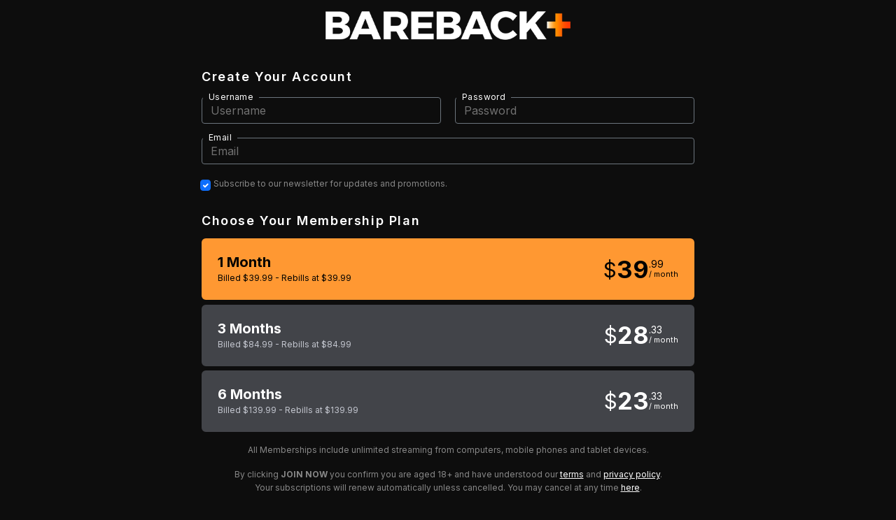

--- FILE ---
content_type: text/html; charset=UTF-8
request_url: https://join.barebackplus.com/signup/signup.php?step=signup&nats=MjAwMDYyLjEuMjIwLjUyMy4wLjAuMC4wLjA
body_size: 16563
content:
<!DOCTYPE html>
<html>
<!--



-->
	<head>
	<meta http-equiv="Content-Type" content="text/html; charset=UTF-8">
	<title>Join BarebackPlus.com</title>

	<meta http-equiv="Pragma" content="no-cache">
	<meta http-equiv="Cache-Control" content="no-cache">

	
	<meta http-equiv="content-script-type" content="text/javascript">
	<meta http-equiv="content-style-type" content="text/css">
	<meta http-equiv="content-language" content="en-US">

	<meta name="robots" content="index, follow">
	<meta name="description" content="Sign up to BarebackPlus.com">
	<meta name="keywords" content="">

	<meta name="copyright" content="Copyright © Carnal Media, Inc.">

	<meta http-equiv="X-UA-Compatible" content="IE=edge,chrome=1">
	<meta name="viewport" content="width=device-width, initial-scale=1">
<meta http-equiv="Delegate-CH" content="sec-ch-ua https://ads.trafficjunky.net; sec-ch-ua-arch https://ads.trafficjunky.net; sec-ch-ua-full-version-list https://ads.trafficjunky.net; sec-ch-ua-mobile https://ads.trafficjunky.net; sec-ch-ua-model https://ads.trafficjunky.net; sec-ch-ua-platform https://ads.trafficjunky.net; sec-ch-ua-platform-version https://ads.trafficjunky.net;">

<meta name="RATING" content="RTA-5042-1996-1400-1577-RTA" />
	<!-- Fonts -->
<link rel="preconnect" href="https://fonts.googleapis.com">
<link rel="preconnect" href="https://fonts.gstatic.com" crossorigin>
<link href="https://fonts.googleapis.com/css2?family=Asap+Condensed:ital,wght@0,600;1,700&family=Montserrat:wght@400;700&display=swap" rel="stylesheet">
	<link href="https://cdn.jsdelivr.net/npm/bootstrap@5.0.2/dist/css/bootstrap.min.css" rel="stylesheet" integrity="sha384-EVSTQN3/azprG1Anm3QDgpJLIm9Nao0Yz1ztcQTwFspd3yD65VohhpuuCOmLASjC" crossorigin="anonymous">
	<!-- Icons -->
	<link rel="shortcut icon" href="https://cdn.carnalcash.com/nsite_images/220/favicon.ico" type="image/x-icon">
	
	<link href="https://cdn.carnalcash.com/nsite_images/css.css" rel="stylesheet" type="text/css">
	<link href="https://cdn.carnalcash.com/nsite_images/font-awesome.css" rel="stylesheet" type="text/css">


	<link rel="stylesheet" href="https://cdn.carnalcash.com/nsite_images/base.css?v=4">
	<link rel="stylesheet" href="https://cdn.carnalcash.com/nsite_images/220/specific.css"> 
<script type="text/javascript" async="" src="https://cdn.carnalcash.com/nsite_images/analytics.js"></script><script type="text/javascript" async="" src="https://cdn.carnalcash.com/nsite_images/js"></script><!-- Global site tag (gtag.js) - Google Analytics -->
<script async="" src="https://cdn.carnalcash.com/nsite_images/js(1)"></script>
<!-- Global site tag (gtag.js) - Google Analytics -->
<script async src="https://www.googletagmanager.com/gtag/js?id=G-HNP9CZM6WS"></script>
<script>
window.dataLayer = window.dataLayer || [];
function gtag(){dataLayer.push(arguments);}
gtag('js', new Date());
gtag('config', 'G-HNP9CZM6WS');

</script>


	<script async="" src="https://cdn.carnalcash.com/nsite_images/analytics(1).js"></script>
	<script src="https://cdn.carnalcash.com/nsite_images/modernizr-2.js"></script>
<link rel="canonical" href="https://join.barebackplus.com/signup/signup.php?step=signup" />
</head>

<style id="antiClickjack">
    body{display:none !important;}
</style>
<script type="text/javascript">
    if (self === top) {
        var antiClickjack = document.getElementById("antiClickjack");
        antiClickjack.parentNode.removeChild(antiClickjack);
    } else {
        top.location = self.location;
    }
</script>
<body>

	<div class="container-b">

		<!-- Header
	================================================== -->
	<h1 class="visuallyhidden">BarebackPlus.com</h1>


		<!-- Main Content
	=================================================== -->

<!-- Sale Banner -->


<!-- End Sale Banner -->
		<div class="main fullscreen-bg">

			<div class="content content-join">
				<div class="logo mobile">
					<img src="https://cdn.carnalcash.com/nsite_images/220/logo.png" alt="BarebackPlus.com">
				</div>
				
				<div class="signup-content" style="max-width:768px;margin:auto;">
					<div class="signup-form-wrapper">
						<div class="logo desktop">
							<img src="https://cdn.carnalcash.com/nsite_images/220/logo.png" alt="BarebackPlus.com">
						</div>
						<form action="signup.php" method="post" class="pure-form">
							<input type="hidden" name="nats" value="MjAwMDYyLjEuMjIwLjUyMy4wLjAuMC4wLjA">
							<input type="hidden" name="step" value="signup">
							<input type="hidden" name="formloaded" value="1">
							<input type="hidden" name="username" value="">
							<input type="hidden" name="signup[rename_old_member]" value="1">


<input type="hidden" name="nextra[RGNATIVE][precheck-xsells]" value="1">
							
	
							<h3>Create Your Account</h3>
							<div class="row g-3">
								
								<div class="col-md-6 inp-txt-behaviour"> 
									<label for="username" class="memberinfo col-sm-4 col-form-label">Username</label>
									<input class="col-sm-8 form-control" id="username" type="text" name="signup[username:1:8:16:::username_check]" value="" placeholder="Username" autocorrect="off" autocapitalize="off" autocomplete="off" spellcheck="false" >
																		
								</div> 
								<div class="col-md-6 inp-txt-behaviour"> 	
									<label for="password" class="memberinfo col-sm-4 col-form-label">Password</label>
									<input id="password" class="col-sm-8 form-control"  type="password" name="signup[password:1:6:16:::password_check_detailed;0|0|0|0|0|0|0]" value="" placeholder="Password" autocorrect="off" autocapitalize="off" autocomplete="off" spellcheck="false"  >
									 
								</div> 
								<div class="col-12 inp-txt-behaviour"> 
									<label for="email" class="memberinfo  col-sm-2 col-form-label">Email</label>
									<input id="email"  class="col-sm-10 form-control" type="text" name="signup[email:1:1:128:::email_check]" value=""  placeholder="Email" autocorrect="off" autocapitalize="off" autocomplete="off" spellcheck="false" >
																		
								</div> 
							  <div class="col-12 form-check"> 
								
									<input class="form-check-input" id="mailok" style="width:15px;" type="checkbox" name="signup[mailok]" value="1" checked="">
									<label class="fineprint form-check-label" for="mailok" style="padding: 0;line-height: 1em;width: auto;display: inline-flex; ">Subscribe to our newsletter for updates and promotions.</label>
								</div>
							</div>
													<input disabled="disabled" type="hidden" id="signup-option" name="signup[optionid]" value=""></input>
																			<div class="form-group">
							  <h3>Choose your membership plan</h3>
									
									<ul class="membership-options">
									
                  															                                        														<li>
    <label for="signup_optionid__14979" class="input-button selected">
        <div class="option-container">
            <span class="radio-wrapper">
                <input class="form-check-input" type="radio" id="radio_14979" name="signup[optionid]" value="14979"  checked="checked">
            </span>
            <span class="membership-title-group">
                <div class="membership-title">
                    <span class="membership-period">1 Month</span>
                    
                </div>
                <div class="membership-billing-details">
                 Billed $39.99 - Rebills at $39.99
                </div>
            </span>
            <div class="price-box">
                <span class="price"><span class="price-currency" data-iscalc=true data-title="(2026 1 MONTH DEFAULT)" data-iseruo="false">$</span><span class="price-whole">39</span><div class="price-col"><span class="price-decimal">99</span><span class="price-period">/ month</span></div></span>
            </div>
        </div>
    </label>
</li>
																									                                        														<li>
    <label for="signup_optionid__14983" class="input-button">
        <div class="option-container">
            <span class="radio-wrapper">
                <input class="form-check-input" type="radio" id="radio_14983" name="signup[optionid]" value="14983" >
            </span>
            <span class="membership-title-group">
                <div class="membership-title">
                    <span class="membership-period">3 Months</span>
                    
                </div>
                <div class="membership-billing-details">
                 Billed $84.99 - Rebills at $84.99
                </div>
            </span>
            <div class="price-box">
                <span class="price"><span class="price-currency" data-iscalc=true data-title="(2026 3 MONTH DEFAULT)" data-iseruo="false">$</span><span class="price-whole">28</span><div class="price-col"><span class="price-decimal">33</span><span class="price-period">/ month</span></div></span>
            </div>
        </div>
    </label>
</li>
																									                                        														<li>
    <label for="signup_optionid__14985" class="input-button">
        <div class="option-container">
            <span class="radio-wrapper">
                <input class="form-check-input" type="radio" id="radio_14985" name="signup[optionid]" value="14985" >
            </span>
            <span class="membership-title-group">
                <div class="membership-title">
                    <span class="membership-period">6 Months</span>
                    
                </div>
                <div class="membership-billing-details">
                 Billed $139.99 - Rebills at $139.99
                </div>
            </span>
            <div class="price-box">
                <span class="price"><span class="price-currency" data-iscalc=true data-title="(2026 6 MONTH DEFAULT)" data-iseruo="false">$</span><span class="price-whole">23</span><div class="price-col"><span class="price-decimal">33</span><span class="price-period">/ month</span></div></span>
            </div>
        </div>
    </label>
</li>
																												</ul>
                  
									<noscript>
										<center><label><input type="radio" name="signup[optionid]" value="14979" checked="checked" />(2026 1 MONTH DEFAULT)</label><br>
<label><input type="radio" name="signup[optionid]" value="14983" />(2026 3 MONTH DEFAULT)</label><br>
<label><input type="radio" name="signup[optionid]" value="14985" />(2026 6 MONTH DEFAULT)</label><br></center>
									</noscript>
							</div>
												<input disabled="disabled" type="hidden" id="signup-cascade" name="cascade" value=""></input>
					  				
						  						  						  <noscript>
							  <div class="form-group">
									  <h3 style="text-align: center;">Payment Options</h3>
								  <div class=option-padding>
									  <center><label><input type="radio" name="cascade" value="9" checked="checked" />Join by Credit Card</label><br></center>
								  </div>
							  </div>
						  </noscript>
					  					  																	  <div class="form-group txt-byclick">
										  <p style='font-size: 0.75rem;' class='text-center'>All Memberships include unlimited streaming from computers, mobile phones and tablet devices.</p><p style='font-size: 0.75rem;' class='text-center'>By clicking <b>JOIN NOW</b> you confirm you are aged 18+ and have understood our <a href="https://barebackplus.com/toc" target="_blank">terms</a> and <a href="https://barebackplus.com/privacy" target="_blank">privacy policy</a>.<br/>Your subscriptions will renew automatically unless cancelled. You may cancel at any time <a href="https://nats.carnalcash.com/signup/cancelplus.php" target="_blank">here</a>.</p>
									      <div class="button-holder">
											  <button type="submit" value="Submit" class="submit-button" name="submit">Join now</button>
										  </div>
															</div>
	
					  </form>
			  
					  
	
					</div>
				</div>
		

			</div> <!-- content -->
			<div class="form-group grid-container">
		<section class="channels">
    <div class="cp">
    <img src="https://cdn.carnalcash.com/nsite_images/220.png" height="25" alt="BarebackPlus.com" class="pure-image">
    </div>
    <ul class="logo-grid-originals">
    <li class='grid-item'><img src="https://cdn.carnalcash.com/nsite_images/220_608.png" height="25" alt="BetaBetaPi" class="pure-image"></li>
    <li class='grid-item'><img src="https://cdn.carnalcash.com/nsite_images/220_607_alt.png" height="25" alt="Stud Loads" class="pure-image"></li>
    <li class='grid-item'><img src="https://cdn.carnalcash.com/nsite_images/223.png" height="25" alt="Jock Breeders" class="pure-image"></li>
    <li class='grid-item'><img src="https://cdn.carnalcash.com/nsite_images/181.png" height="25" alt="RawFuckBoys" class="pure-image"></li>
    <li class='grid-item'><img src="https://cdn.carnalcash.com/nsite_images/209.png" height="25" alt="TwinkLoads" class="pure-image"></li>
    <li class='grid-item'><img src="https://cdn.carnalcash.com/nsite_images/221.png" height="25" alt="Bound Twinks" class="pure-image"></li>
    <li class='grid-item'><img src="https://cdn.carnalcash.com/nsite_images/126.png" height="25" alt="JasonSparksLive" class="pure-image"></li>
    <li class='grid-item'><img src="https://cdn.carnalcash.com/nsite_images/125.png" height="25" alt="Dirty Boy Society" class="pure-image"></li>
    <li class='grid-item'><img src="https://cdn.carnalcash.com/nsite_images/220_557.png" height="25" alt="Hung Fuckers" class="pure-image"></li>
    <li class='grid-item'><img src="https://cdn.carnalcash.com/nsite_images/220_590.png" height="25" alt="Cum Dump Sluts" class="pure-image"></li></ul>
    <ul class="logo-grid-others">
    </section>
		
	  </ul>
	</div>
		</div> <!--  main -->

		<!-- Footer
	================================================== -->
<!-- Sale Banner -->

<!-- End Sale Banner -->
<div data-group="barebackplus a" class="footer billerfooter" align="center" style="background-image:none;padding-top:1em;">
<div class="content">
<p class="footer-warning" style="color:white;">Your IP [18.219.36.57] has been logged, and will be used in the event of a CHARGEBACK.</p>

<ul class="footer-links">
<li><a href="https://support.carnalmedia.com/hc/en-us">HELP &amp; FAQ</a></li>
<li><a href="https://barebackplus.com/compliance-statement">18 U.S.C 2257 RECORD-KEEPING COMPLIANCE STATEMENT</a></li>
<li><a href="https://barebackplus.com/toc">TERMS AND CONDITIONS</a></li>
<li><a href="https://nats.carnalcash.com/">WEBMASTERS</a></li>
<li><a href="https://barebackplus.com/privacy">PRIVACY POLICY</a></li>
</ul>
<p>All models were 18 years of age or older at the time of filming.</p>
<p>© 2003 -
<script>document.write(new Date().getFullYear())</script> BarebackPlus.com Inc. All rights
reserved.</p>
<p>Please visit <a href='http://cs.segpay.com' target='_blank'>SEGPAY.COM</a>, our authorized payment processor.</p>
<p>RocketGate.com is an authorized payment processor.</p>
<div class="centered" style="display:none;"><x-script type="text/javascript" src="https://www.rapidscansecure.com/siteseal/siteseal.js?code=42,AB55D97F217C078C588B192E480CAAC617742A62"></x-script></div>
<a class='rta-label' href='http://www.rtalabel.org/' target='_blank' rel='noopener'><img width='80' height='38' src='https://cdn.carnalcash.com/nsite_images/rta-light.png' alt="We support RTA parental filtering" title="We support RTA parental filtering"></a>
&nbsp;&nbsp;<a class='rta-label' href='http://freespeechcoalition.com/' target='_blank' rel='noopener'><img width='42' height='55' src='https://cdn.carnalcash.com/nsite_images/FSC Member Badge White.png' alt="We support the FSC" title="We support the FSC"></a>
</div> <!-- content -->
</div>

	<!-- FOOTER SCRIPTS -->
	<script src="https://cdn.carnalcash.com/nsite_images/jquery.js"></script>
	

	<script language="javascript" src="https://cdn.carnalcash.com/nsite_images/main.js?s=1"></script>







<style>
	.imu-2jn1gk2lpa-highlight {
		outline: 4px solid yellow !important
	}


</style>
<script language="javascript">
	$(document).ready(function() {
		
            				option = 'signup_optionid__' + 14979;
						press_option(option);
/*$("#radio_"+$.map($('.membership-options input'), function(a){return (a.value)}).pop()+"").click();*/
			// Sets the default selected cascade
							cascade = 'cascade-' + 9;
						press_cascade(cascade);

			// Enables the JS inputs and disables the noscript inputs.
			$("#signup-option").removeAttr("disabled");
			$("#signup-cascade").removeAttr("disabled");
			$(".noscript").attr("disabled", "disabled");

			
	});
</script>
</body>
</html>

--- FILE ---
content_type: text/css
request_url: https://cdn.carnalcash.com/nsite_images/220/specific.css
body_size: 597
content:
:root {
    --tour-bg:#0d0d0d;
    --tour-nav:#ff9832;
    --tour-highlight: #ff9832;
}

body{
    background: var(--tour-bg);
}
div.header{
    background:var(--tour-bg);
}
div.header:after {
    background: linear-gradient(to top, rgba(0, 0, 0, 0), rgba(0, 0, 0, 0.03) 15%, rgba(0, 0, 0, 0.125) 30%, rgba(0, 0, 0, 0.25) 46%, rgba(0, 0, 0, 0.4) 61%, rgba(0, 0, 0, 0.553) 75%, rgba(0, 0, 0, 0.694) 88%, rgba(0, 0, 0, 0.8));
}
.main.fullscreen-bg{
    background:var(--tour-bg);
}
.button-holder button{
    color: #E2E2E6;
    border-radius: 4px !important;
    background: var(--tour-nav);
    transition: .3s all ease-in;
}
.button-holder button:hover {
    box-shadow: 0px 1px 3px 1px rgb(0 0 0 / 15%);
    filter: drop-shadow(0px 1px 2px rgba(0, 0, 0, 0.3)) brightness(1.2);
}
.button-holder button:active, .button-holder button:focus {
    filter: drop-shadow(0px 1px 2px rgba(0, 0, 0, 0.3)) brightness(1.4);
}
label.input-button:not(.selected){
    border: 2px solid #8D9199;
}
label.input-button:not(.selected):hover {
    background-color: #022827;
    border: 2px solid var(--tour-nav);
}
label.input-button:not(.selected):focus{
    background-color: #022222;
    border: 2px solid var(--tour-nav);
}
.membership-options label.selected{
    border: 2px solid var(--tour-nav) !important;
    background-color: var(--tour-nav) !important;
   
}
.multsite-txt{
    display:block !important;
}
.membership-options .selected .option-container, .membership-options li.promo label.selected .radio-wrapper:before, .membership-options .selected .membership-billing-details, .membership-options li:hover .selected .radio-wrapper:before{
    color: #000000 !important;
}
.membership-options li:hover .radio-wrapper:before {
    color: #fff;
}
ul.membership-options li{
    color: #C3C6CF;
}
ul.membership-options li label:not(.selected) .price-box, 
ul.membership-options li label:not(.selected) .membership-period, 
ul.membership-options li label:not(.selected) .real-price{
    color:#fff;
}
.inp-txt-behaviour input:hover  {
    border: 1px solid #E2E2E6 !important;
    filter: drop-shadow(0px 4px 4px rgba(0, 0, 0, 0.25)) !important;
}
.main .pure-form .inp-txt-behaviour input:focus {
    border-bottom:0px solid transparent !important;
    border: 1px solid var(--tour-highlight) !important;
    filter: drop-shadow(0px 4px 4px rgba(0, 0, 0, 0.25)) !important;
    box-shadow: 0 0 0 0.25rem #ff983245;
    background-color: transparent;
}


--- FILE ---
content_type: text/plain; charset=UTF-8
request_url: https://cdn.carnalcash.com/nsite_images/js(1)
body_size: 44044
content:

// Copyright 2012 Google Inc. All rights reserved.
(function(){

var data = {
"resource": {
  "version":"1",
  
  "macros":[{"function":"__e"},{"function":"__c","vtp_value":"undefined"}],
  "tags":[{"function":"__rep","vtp_containerId":"UA-189953844-1","vtp_remoteConfig":["map"],"tag_id":1},{"function":"__zone","vtp_childContainers":["list",["map","publicId","G-RK7SRHFFEK"]],"vtp_enableConfiguration":false,"tag_id":3}],
  "predicates":[{"function":"_eq","arg0":["macro",0],"arg1":"gtm.js"}],
  "rules":[[["if",0],["add",0,1]]]
},
"runtime":[]





};


/*

 Copyright The Closure Library Authors.
 SPDX-License-Identifier: Apache-2.0
*/
var ba,ca=function(a){var b=0;return function(){return b<a.length?{done:!1,value:a[b++]}:{done:!0}}},da="function"==typeof Object.create?Object.create:function(a){var b=function(){};b.prototype=a;return new b},ea;if("function"==typeof Object.setPrototypeOf)ea=Object.setPrototypeOf;else{var fa;a:{var ha={a:!0},ia={};try{ia.__proto__=ha;fa=ia.a;break a}catch(a){}fa=!1}ea=fa?function(a,b){a.__proto__=b;if(a.__proto__!==b)throw new TypeError(a+" is not extensible");return a}:null}
var ja=ea,ka=function(a,b){a.prototype=da(b.prototype);a.prototype.constructor=a;if(ja)ja(a,b);else for(var c in b)if("prototype"!=c)if(Object.defineProperties){var d=Object.getOwnPropertyDescriptor(b,c);d&&Object.defineProperty(a,c,d)}else a[c]=b[c];a.Gk=b.prototype},la=this||self,ma=function(a){return a};var na=function(){},oa=function(a){return"function"===typeof a},h=function(a){return"string"===typeof a},pa=function(a){return"number"===typeof a&&!isNaN(a)},qa=Array.isArray,ra=function(a,b){if(a&&qa(a))for(var c=0;c<a.length;c++)if(a[c]&&b(a[c]))return a[c]},sa=function(a,b){if(!pa(a)||!pa(b)||a>b)a=0,b=2147483647;return Math.floor(Math.random()*(b-a+1)+a)},ua=function(a,b){for(var c=new ta,d=0;d<a.length;d++)c.set(a[d],!0);for(var e=0;e<b.length;e++)if(c.get(b[e]))return!0;return!1},k=function(a,
b){for(var c in a)Object.prototype.hasOwnProperty.call(a,c)&&b(c,a[c])},xa=function(a){return!!a&&("[object Arguments]"===Object.prototype.toString.call(a)||Object.prototype.hasOwnProperty.call(a,"callee"))},za=function(a){return Math.round(Number(a))||0},Aa=function(a){return"false"===String(a).toLowerCase()?!1:!!a},Ba=function(a){var b=[];if(qa(a))for(var c=0;c<a.length;c++)b.push(String(a[c]));return b},Ca=function(a){return a?a.replace(/^\s+|\s+$/g,""):""},Da=function(){return new Date(Date.now())},
z=function(){return Da().getTime()},ta=function(){this.prefix="gtm.";this.values={}};ta.prototype.set=function(a,b){this.values[this.prefix+a]=b};ta.prototype.get=function(a){return this.values[this.prefix+a]};
var Ea=function(a,b,c){return a&&a.hasOwnProperty(b)?a[b]:c},Fa=function(a){var b=a;return function(){if(b){var c=b;b=void 0;try{c()}catch(d){}}}},Ga=function(a,b){for(var c in b)b.hasOwnProperty(c)&&(a[c]=b[c])},Ha=function(a){for(var b in a)if(a.hasOwnProperty(b))return!0;return!1},Ia=function(a,b){for(var c=[],d=0;d<a.length;d++)c.push(a[d]),c.push.apply(c,b[a[d]]||[]);return c},Ja=function(a,b){for(var c={},d=c,e=a.split("."),f=0;f<e.length-1;f++)d=d[e[f]]={};d[e[e.length-1]]=b;return c},Ka=/^\w{1,9}$/,
La=function(a,b){a=a||{};b=b||",";var c=[];k(a,function(d,e){Ka.test(d)&&e&&c.push(d)});return c.join(b)},Ma=function(a,b){function c(){++d===b&&(e(),e=null,c.done=!0)}var d=0,e=a;c.done=!1;return c};function Pa(){for(var a=Qa,b={},c=0;c<a.length;++c)b[a[c]]=c;return b}function Ra(){var a="ABCDEFGHIJKLMNOPQRSTUVWXYZ";a+=a.toLowerCase()+"0123456789-_";return a+"."}var Qa,Sa;function Ta(a){Qa=Qa||Ra();Sa=Sa||Pa();for(var b=[],c=0;c<a.length;c+=3){var d=c+1<a.length,e=c+2<a.length,f=a.charCodeAt(c),g=d?a.charCodeAt(c+1):0,l=e?a.charCodeAt(c+2):0,m=f>>2,n=(f&3)<<4|g>>4,p=(g&15)<<2|l>>6,q=l&63;e||(q=64,d||(p=64));b.push(Qa[m],Qa[n],Qa[p],Qa[q])}return b.join("")}
function Ua(a){function b(m){for(;d<a.length;){var n=a.charAt(d++),p=Sa[n];if(null!=p)return p;if(!/^[\s\xa0]*$/.test(n))throw Error("Unknown base64 encoding at char: "+n);}return m}Qa=Qa||Ra();Sa=Sa||Pa();for(var c="",d=0;;){var e=b(-1),f=b(0),g=b(64),l=b(64);if(64===l&&-1===e)return c;c+=String.fromCharCode(e<<2|f>>4);64!=g&&(c+=String.fromCharCode(f<<4&240|g>>2),64!=l&&(c+=String.fromCharCode(g<<6&192|l)))}};var Va={},Wa=function(a,b){Va[a]=Va[a]||[];Va[a][b]=!0},Xa=function(){delete Va.GA4_EVENT},Ya=function(a){var b=Va[a];if(!b||0===b.length)return"";for(var c=[],d=0,e=0;e<b.length;e++)0===e%8&&0<e&&(c.push(String.fromCharCode(d)),d=0),b[e]&&(d|=1<<e%8);0<d&&c.push(String.fromCharCode(d));return Ta(c.join("")).replace(/\.+$/,"")};var Za=Array.prototype.indexOf?function(a,b){return Array.prototype.indexOf.call(a,b,void 0)}:function(a,b){if("string"===typeof a)return"string"!==typeof b||1!=b.length?-1:a.indexOf(b,0);for(var c=0;c<a.length;c++)if(c in a&&a[c]===b)return c;return-1};var $a,ab=function(){if(void 0===$a){var a=null,b=la.trustedTypes;if(b&&b.createPolicy){try{a=b.createPolicy("goog#html",{createHTML:ma,createScript:ma,createScriptURL:ma})}catch(c){la.console&&la.console.error(c.message)}$a=a}else $a=a}return $a};var cb=function(a,b){this.h=b===bb?a:""};cb.prototype.toString=function(){return this.h+""};var bb={};var db=/^(?:(?:https?|mailto|ftp):|[^:/?#]*(?:[/?#]|$))/i;function eb(){var a=la.navigator;if(a){var b=a.userAgent;if(b)return b}return""}function fb(a){return-1!=eb().indexOf(a)};function gb(){return fb("Firefox")||fb("FxiOS")}function hb(){return(fb("Chrome")||fb("CriOS"))&&!fb("Edge")||fb("Silk")};var ib={},jb=function(a,b){this.h=b===ib?a:""};jb.prototype.toString=function(){return this.h.toString()};var kb=function(a){return a instanceof jb&&a.constructor===jb?a.h:"type_error:SafeHtml"},lb=function(a){var b=a,c=ab(),d=c?c.createHTML(b):b;return new jb(d,ib)};/*

 SPDX-License-Identifier: Apache-2.0
*/
function mb(a){if("script"===a.tagName.toLowerCase())throw Error("Use setTextContent with a SafeScript.");if("style"===a.tagName.toLowerCase())throw Error("Use setTextContent with a SafeStyleSheet.");};var E=window,F=document,nb=navigator,ob=F.currentScript&&F.currentScript.src,pb=function(a,b){var c=E[a];E[a]=void 0===c?b:c;return E[a]},qb=function(a,b){b&&(a.addEventListener?a.onload=b:a.onreadystatechange=function(){a.readyState in{loaded:1,complete:1}&&(a.onreadystatechange=null,b())})},rb={async:1,nonce:1,onerror:1,onload:1,src:1,type:1},sb={onload:1,src:1,width:1,height:1,style:1};function tb(a,b,c){b&&k(b,function(d,e){d=d.toLowerCase();c.hasOwnProperty(d)||a.setAttribute(d,e)})}
var ub=function(a,b,c,d,e){var f=F.createElement("script");tb(f,d,rb);f.type="text/javascript";f.async=!0;var g,l=a,m=ab(),n=m?m.createScriptURL(l):l;g=new cb(n,bb);f.src=g instanceof cb&&g.constructor===cb?g.h:"type_error:TrustedResourceUrl";var p,q,t,u=null==(t=(q=(f.ownerDocument&&f.ownerDocument.defaultView||window).document).querySelector)?void 0:t.call(q,"script[nonce]");(p=u?u.nonce||u.getAttribute("nonce")||"":"")&&f.setAttribute("nonce",p);qb(f,b);c&&(f.onerror=c);if(e)e.appendChild(f);else{var r=
F.getElementsByTagName("script")[0]||F.body||F.head;r.parentNode.insertBefore(f,r)}return f},vb=function(){if(ob){var a=ob.toLowerCase();if(0===a.indexOf("https://"))return 2;if(0===a.indexOf("http://"))return 3}return 1},wb=function(a,b,c,d,e){var f;f=void 0===f?!0:f;var g=e,l=!1;g||(g=F.createElement("iframe"),l=!0);tb(g,c,sb);d&&k(d,function(n,p){g.dataset[n]=p});f&&(g.height="0",g.width="0",g.style.display="none",g.style.visibility="hidden");if(l){var m=F.body&&F.body.lastChild||F.body||F.head;
m.parentNode.insertBefore(g,m)}qb(g,b);void 0!==a&&(g.src=a);return g},xb=function(a,b,c){var d=new Image(1,1);d.onload=function(){d.onload=null;b&&b()};d.onerror=function(){d.onerror=null;c&&c()};d.src=a},yb=function(a,b,c,d){a.addEventListener?a.addEventListener(b,c,!!d):a.attachEvent&&a.attachEvent("on"+b,c)},zb=function(a,b,c){a.removeEventListener?a.removeEventListener(b,c,!1):a.detachEvent&&a.detachEvent("on"+b,c)},G=function(a){E.setTimeout(a,0)},Ab=function(a,b){return a&&b&&a.attributes&&
a.attributes[b]?a.attributes[b].value:null},Bb=function(a){var b=a.innerText||a.textContent||"";b&&" "!=b&&(b=b.replace(/^[\s\xa0]+|[\s\xa0]+$/g,""));b&&(b=b.replace(/(\xa0+|\s{2,}|\n|\r\t)/g," "));return b},Cb=function(a){var b=F.createElement("div"),c=b,d=lb("A<div>"+a+"</div>");void 0!==c.tagName&&mb(c);c.innerHTML=kb(d);b=b.lastChild;for(var e=[];b.firstChild;)e.push(b.removeChild(b.firstChild));return e},Db=function(a,b,c){c=c||100;for(var d={},e=0;e<b.length;e++)d[b[e]]=!0;for(var f=a,g=0;f&&
g<=c;g++){if(d[String(f.tagName).toLowerCase()])return f;f=f.parentElement}return null},Eb=function(a){var b;try{b=nb.sendBeacon&&nb.sendBeacon(a)}catch(c){Wa("TAGGING",15)}b||xb(a)},Fb=function(a,b){var c=a[b];c&&"string"===typeof c.animVal&&(c=c.animVal);return c},Gb=function(){var a=E.performance;if(a&&oa(a.now))return a.now()};/*
 jQuery (c) 2005, 2012 jQuery Foundation, Inc. jquery.org/license. */
var Hb=/\[object (Boolean|Number|String|Function|Array|Date|RegExp)\]/,Ib=function(a){if(null==a)return String(a);var b=Hb.exec(Object.prototype.toString.call(Object(a)));return b?b[1].toLowerCase():"object"},Jb=function(a,b){return Object.prototype.hasOwnProperty.call(Object(a),b)},Kb=function(a){if(!a||"object"!=Ib(a)||a.nodeType||a==a.window)return!1;try{if(a.constructor&&!Jb(a,"constructor")&&!Jb(a.constructor.prototype,"isPrototypeOf"))return!1}catch(c){return!1}for(var b in a);return void 0===
b||Jb(a,b)},J=function(a,b){var c=b||("array"==Ib(a)?[]:{}),d;for(d in a)if(Jb(a,d)){var e=a[d];"array"==Ib(e)?("array"!=Ib(c[d])&&(c[d]=[]),c[d]=J(e,c[d])):Kb(e)?(Kb(c[d])||(c[d]={}),c[d]=J(e,c[d])):c[d]=e}return c};var Lb=function(a){if(void 0===a||qa(a)||Kb(a))return!0;switch(typeof a){case "boolean":case "number":case "string":case "function":return!0}return!1};var Mb=function(){var a=function(b){return{toString:function(){return b}}};return{Oh:a("consent"),Lf:a("convert_case_to"),Mf:a("convert_false_to"),Nf:a("convert_null_to"),Of:a("convert_true_to"),Pf:a("convert_undefined_to"),sk:a("debug_mode_metadata"),Ra:a("function"),Ue:a("instance_name"),Ei:a("live_only"),Fi:a("malware_disabled"),Gi:a("metadata"),Ji:a("original_activity_id"),wk:a("original_vendor_template_id"),vk:a("once_on_load"),Ii:a("once_per_event"),Sg:a("once_per_load"),xk:a("priority_override"),
yk:a("respected_consent_types"),Wg:a("setup_tags"),Qc:a("tag_id"),Xg:a("teardown_tags")}}();var ic;
var jc=[],kc=[],lc=[],mc=[],nc=[],oc={},pc,qc,sc=function(){var a=rc;qc=qc||a},tc,uc=function(a,b){var c=a["function"],d=b&&b.event;if(!c)throw Error("Error: No function name given for function call.");var e=oc[c],f={},g;for(g in a)a.hasOwnProperty(g)&&0===g.indexOf("vtp_")&&(e&&d&&d.dh&&d.dh(a[g]),f[void 0!==e?g:g.substr(4)]=a[g]);e&&d&&d.bh&&(f.vtp_gtmCachedValues=d.bh);if(b){if(null==b.name){var l;a:{var m=b.index;if(null==m)l="";else{var n;switch(b.type){case 2:n=jc[m];break;case 1:n=mc[m];break;
default:l="";break a}var p=n&&n[Mb.Ue];l=p?String(p):""}}b.name=l}e&&(f.vtp_gtmEntityIndex=b.index,f.vtp_gtmEntityName=b.name)}return void 0!==e?e(f):ic(c,f,b)},wc=function(a,b,c){c=c||[];var d={},e;for(e in a)a.hasOwnProperty(e)&&(d[e]=vc(a[e],b,c));return d},vc=function(a,b,c){if(qa(a)){var d;switch(a[0]){case "function_id":return a[1];case "list":d=[];for(var e=1;e<a.length;e++)d.push(vc(a[e],b,c));return d;case "macro":var f=a[1];if(c[f])return;var g=jc[f];if(!g||b.nf(g))return;c[f]=!0;var l=
String(g[Mb.Ue]);try{var m=wc(g,b,c);m.vtp_gtmEventId=b.id;b.priorityId&&(m.vtp_gtmPriorityId=b.priorityId);d=uc(m,{event:b,index:f,type:2,name:l});tc&&(d=tc.Yi(d,m))}catch(x){b.qh&&b.qh(x,Number(f),l),d=!1}c[f]=!1;return d;case "map":d={};for(var n=1;n<a.length;n+=2)d[vc(a[n],b,c)]=vc(a[n+1],b,c);return d;case "template":d=[];for(var p=!1,q=1;q<a.length;q++){var t=vc(a[q],b,c);qc&&(p=p||t===qc.Rd);d.push(t)}return qc&&p?qc.Zi(d):d.join("");case "escape":d=vc(a[1],b,c);if(qc&&qa(a[1])&&"macro"===
a[1][0]&&qc.yj(a))return qc.Qj(d);d=String(d);for(var u=2;u<a.length;u++)Nb[a[u]]&&(d=Nb[a[u]](d));return d;case "tag":var r=a[1];if(!mc[r])throw Error("Unable to resolve tag reference "+r+".");return d={jh:a[2],index:r};case "zb":var v={arg0:a[2],arg1:a[3],ignore_case:a[5]};v["function"]=a[1];var w=xc(v,b,c),y=!!a[4];return y||2!==w?y!==(1===w):null;default:throw Error("Attempting to expand unknown Value type: "+a[0]+".");}}return a},xc=function(a,b,c){try{return pc(wc(a,b,c))}catch(d){JSON.stringify(a)}return 2};var Ac=function(a){function b(t){for(var u=0;u<t.length;u++)d[t[u]]=!0}for(var c=[],d=[],e=yc(a),f=0;f<kc.length;f++){var g=kc[f],l=zc(g,e);if(l){for(var m=g.add||[],n=0;n<m.length;n++)c[m[n]]=!0;b(g.block||[])}else null===l&&b(g.block||[]);}for(var p=[],q=0;q<mc.length;q++)c[q]&&!d[q]&&(p[q]=!0);return p},zc=function(a,b){for(var c=a["if"]||[],d=0;d<c.length;d++){var e=b(c[d]);if(0===e)return!1;if(2===e)return null}for(var f=
a.unless||[],g=0;g<f.length;g++){var l=b(f[g]);if(2===l)return null;if(1===l)return!1}return!0},yc=function(a){var b=[];return function(c){void 0===b[c]&&(b[c]=xc(lc[c],a));return b[c]}};var Bc={Yi:function(a,b){b[Mb.Lf]&&"string"===typeof a&&(a=1==b[Mb.Lf]?a.toLowerCase():a.toUpperCase());b.hasOwnProperty(Mb.Nf)&&null===a&&(a=b[Mb.Nf]);b.hasOwnProperty(Mb.Pf)&&void 0===a&&(a=b[Mb.Pf]);b.hasOwnProperty(Mb.Of)&&!0===a&&(a=b[Mb.Of]);b.hasOwnProperty(Mb.Mf)&&!1===a&&(a=b[Mb.Mf]);return a}};var Yc=/^[1-9a-zA-Z_-][1-9a-c][1-9a-v]\d$/;function Zc(a,b){return"0123456789abcdefghijklmnopqrstuvwxyzABCDEFGHIJKLMNOPQRSTUVWXYZ-_"[a<<2|b]};var ad=function(a){return $c?F.querySelectorAll(a):null},ed=function(a,b){if(!$c)return null;if(Element.prototype.closest)try{return a.closest(b)}catch(e){return null}var c=Element.prototype.matches||Element.prototype.webkitMatchesSelector||Element.prototype.mozMatchesSelector||Element.prototype.msMatchesSelector||Element.prototype.oMatchesSelector,d=a;if(!F.documentElement.contains(d))return null;do{try{if(c.call(d,b))return d}catch(e){break}d=d.parentElement||d.parentNode}while(null!==d&&1===d.nodeType);
return null},fd=!1;if(F.querySelectorAll)try{var gd=F.querySelectorAll(":root");gd&&1==gd.length&&gd[0]==F.documentElement&&(fd=!0)}catch(a){}var $c=fd;var O=function(a){Wa("GTM",a)};var P={g:{F:"ad_storage",R:"analytics_storage",If:"region",Jf:"consent_updated",Kf:"wait_for_update",Sh:"app_remove",Th:"app_store_refund",Uh:"app_store_subscription_cancel",Vh:"app_store_subscription_convert",Wh:"app_store_subscription_renew",Qf:"add_payment_info",Rf:"add_shipping_info",mc:"add_to_cart",nc:"remove_from_cart",Sf:"view_cart",Ib:"begin_checkout",oc:"select_item",sb:"view_item_list",Jb:"select_promotion",tb:"view_promotion",Ba:"purchase",qc:"refund",Ha:"view_item",Tf:"add_to_wishlist",
Xh:"first_open",Yh:"first_visit",va:"gtag.config",Ca:"gtag.get",Zh:"in_app_purchase",sc:"page_view",ai:"session_start",we:"user_engagement",Kb:"gclid",ia:"ads_data_redaction",X:"allow_ad_personalization_signals",xe:"allow_custom_scripts",bi:"allow_display_features",uc:"allow_enhanced_conversions",Lb:"allow_google_signals",wa:"allow_interest_groups",vd:"auid",ci:"auto_detection_enabled",Wa:"aw_remarketing",wd:"aw_remarketing_only",vc:"discount",wc:"aw_feed_country",xc:"aw_feed_language",Z:"items",
yc:"aw_merchant_id",Uf:"aw_basket_type",xd:"campaign_content",yd:"campaign_id",zd:"campaign_medium",Ad:"campaign_name",zc:"campaign",Bd:"campaign_source",Cd:"campaign_term",kb:"client_id",di:"content_group",ei:"content_type",Da:"conversion_cookie_prefix",Ac:"conversion_id",Xa:"conversion_label",qa:"conversion_linker",ye:"conversion_api",Ya:"cookie_domain",Ia:"cookie_expires",Za:"cookie_flags",Bc:"cookie_name",ze:"cookie_path",Pa:"cookie_prefix",ub:"cookie_update",Mb:"country",ma:"currency",Cc:"customer_lifetime_value",
Dc:"custom_map",fi:"debug_mode",aa:"developer_id",Vf:"disable_merchant_reported_purchases",gi:"dc_custom_params",hi:"dc_natural_search",Ae:"dynamic_event_settings",ii:"affiliation",Wf:"checkout_option",Xf:"checkout_step",ji:"coupon",Yf:"item_list_name",Zf:"list_name",ki:"promotions",Ec:"shipping",ag:"tax",Dd:"engagement_time_msec",Fc:"enhanced_client_id",Gc:"enhanced_conversions",cg:"enhanced_conversions_automatic_settings",Hc:"estimated_delivery_date",Be:"euid_logged_in_state",Nb:"event_callback",
Ob:"event_developer_id_string",dg:"event",Ed:"event_settings",Fd:"event_timeout",li:"experiments",Ce:"firebase_id",Gd:"first_party_collection",Hd:"_x_20",vb:"_x_19",eg:"fledge",fg:"flight_error_code",gg:"flight_error_message",hg:"gac_gclid",Id:"gac_wbraid",ig:"gac_wbraid_multiple_conversions",Ic:"ga_restrict_domain",De:"ga_temp_client_id",jg:"gdpr_applies",kg:"geo_granularity",ab:"value_callback",Qa:"value_key",Pb:"global_developer_id_string",tk:"google_ono",lb:"google_signals",Jd:"google_tld",Kd:"groups",
lg:"gsa_experiment_id",mg:"iframe_state",Ld:"ignore_referrer",Ee:"internal_traffic_results",Md:"is_legacy_loaded",ng:"is_passthrough",Ja:"language",Fe:"legacy_developer_id_string",ra:"linker",Qb:"accept_incoming",Rb:"decorate_forms",T:"domains",Jc:"url_position",og:"method",Sb:"new_customer",pg:"non_interaction",mi:"optimize_id",Ka:"page_location",Ge:"page_path",La:"page_referrer",Tb:"page_title",qg:"passengers",rg:"phone_conversion_callback",ni:"phone_conversion_country_code",sg:"phone_conversion_css_class",
oi:"phone_conversion_ids",ug:"phone_conversion_number",vg:"phone_conversion_options",wg:"quantity",Kc:"redact_device_info",He:"redact_enhanced_user_id",ri:"redact_ga_client_id",si:"redact_user_id",Nd:"referral_exclusion_definition",nb:"restricted_data_processing",ui:"retoken",xg:"screen_name",wb:"screen_resolution",vi:"search_term",xa:"send_page_view",xb:"send_to",Lc:"session_duration",Od:"session_engaged",Ie:"session_engaged_time",ob:"session_id",Pd:"session_number",Ub:"delivery_postal_code",yg:"tc_privacy_string",
zg:"temporary_client_id",wi:"tracking_id",Je:"traffic_type",Ea:"transaction_id",na:"transport_url",Ag:"trip_type",Mc:"update",cb:"url_passthrough",Ke:"_user_agent_architecture",Le:"_user_agent_bitness",Me:"_user_agent_full_version_list",Bg:"_user_agent_mobile",Ne:"_user_agent_model",Oe:"_user_agent_platform",Pe:"_user_agent_platform_version",Cg:"_user_agent_wait",Qe:"_user_agent_wow64",ca:"user_data",Dg:"user_data_auto_latency",Eg:"user_data_auto_meta",Fg:"user_data_auto_multi",Gg:"user_data_auto_selectors",
Hg:"user_data_auto_status",Ig:"user_data_mode",Re:"user_data_settings",sa:"user_id",Ma:"user_properties",Jg:"us_privacy_string",ka:"value",Qd:"wbraid",Kg:"wbraid_multiple_conversions",Ng:"_host_name",Og:"_in_page_command",Pg:"_is_linker_valid",Qg:"_is_passthrough_cid",Rg:"non_personalized_ads",zk:"sst_parameters"}},Ed={},Fd=Object.freeze((Ed[P.g.X]=1,Ed[P.g.uc]=1,Ed[P.g.Lb]=1,Ed[P.g.Z]=1,Ed[P.g.Ya]=1,Ed[P.g.Ia]=1,Ed[P.g.Za]=1,Ed[P.g.Bc]=1,Ed[P.g.ze]=1,Ed[P.g.Pa]=1,Ed[P.g.ub]=1,Ed[P.g.Dc]=1,Ed[P.g.aa]=
1,Ed[P.g.Ae]=1,Ed[P.g.Nb]=1,Ed[P.g.Ed]=1,Ed[P.g.Fd]=1,Ed[P.g.Gd]=1,Ed[P.g.Ic]=1,Ed[P.g.lb]=1,Ed[P.g.Jd]=1,Ed[P.g.Kd]=1,Ed[P.g.Ee]=1,Ed[P.g.Md]=1,Ed[P.g.ra]=1,Ed[P.g.He]=1,Ed[P.g.Nd]=1,Ed[P.g.nb]=1,Ed[P.g.xa]=1,Ed[P.g.xb]=1,Ed[P.g.Lc]=1,Ed[P.g.Ie]=1,Ed[P.g.Ub]=1,Ed[P.g.na]=1,Ed[P.g.Mc]=1,Ed[P.g.Re]=1,Ed[P.g.Ma]=1,Ed));Object.freeze([P.g.Ka,P.g.La,P.g.Tb,P.g.Ja,P.g.xg,P.g.sa,P.g.Ce,P.g.di]);
var Gd={},Hd=Object.freeze((Gd[P.g.Sh]=1,Gd[P.g.Th]=1,Gd[P.g.Uh]=1,Gd[P.g.Vh]=1,Gd[P.g.Wh]=1,Gd[P.g.Xh]=1,Gd[P.g.Yh]=1,Gd[P.g.Zh]=1,Gd[P.g.ai]=1,Gd[P.g.we]=1,Gd)),Id={},Jd=Object.freeze((Id[P.g.Qf]=1,Id[P.g.Rf]=1,Id[P.g.mc]=1,Id[P.g.nc]=1,Id[P.g.Sf]=1,Id[P.g.Ib]=1,Id[P.g.oc]=1,Id[P.g.sb]=1,Id[P.g.Jb]=1,Id[P.g.tb]=1,Id[P.g.Ba]=1,Id[P.g.qc]=1,Id[P.g.Ha]=1,Id[P.g.Tf]=1,Id)),Kd=Object.freeze([P.g.X,P.g.Lb,P.g.ub]),Md=Object.freeze([].concat(Kd)),Nd=Object.freeze([P.g.Ia,P.g.Fd,P.g.Lc,P.g.Ie,P.g.Dd]),
Od=Object.freeze([].concat(Nd)),Pd={},Qd=(Pd[P.g.F]="1",Pd[P.g.R]="2",Pd),Rd={},Sd=Object.freeze((Rd[P.g.X]=1,Rd[P.g.uc]=1,Rd[P.g.wa]=1,Rd[P.g.Wa]=1,Rd[P.g.wd]=1,Rd[P.g.vc]=1,Rd[P.g.wc]=1,Rd[P.g.xc]=1,Rd[P.g.Z]=1,Rd[P.g.yc]=1,Rd[P.g.Da]=1,Rd[P.g.qa]=1,Rd[P.g.Ya]=1,Rd[P.g.Ia]=1,Rd[P.g.Za]=1,Rd[P.g.Pa]=1,Rd[P.g.ma]=1,Rd[P.g.Cc]=1,Rd[P.g.aa]=1,Rd[P.g.Vf]=1,Rd[P.g.Gc]=1,Rd[P.g.Hc]=1,Rd[P.g.Ce]=1,Rd[P.g.Gd]=1,Rd[P.g.Md]=1,Rd[P.g.Ja]=1,Rd[P.g.Sb]=1,Rd[P.g.Ka]=1,Rd[P.g.La]=1,Rd[P.g.rg]=1,Rd[P.g.sg]=1,Rd[P.g.ug]=
1,Rd[P.g.vg]=1,Rd[P.g.nb]=1,Rd[P.g.xa]=1,Rd[P.g.xb]=1,Rd[P.g.Ub]=1,Rd[P.g.Ea]=1,Rd[P.g.na]=1,Rd[P.g.Mc]=1,Rd[P.g.cb]=1,Rd[P.g.ca]=1,Rd[P.g.sa]=1,Rd[P.g.ka]=1,Rd));Object.freeze(P.g);var Td={},Ud=E.google_tag_manager=E.google_tag_manager||{},Vd=Math.random();Td.Pc="bs0";Td.Xe=Number("0")||0;Td.fa="dataLayer";Td.Qh="ChAIgJucnAYQ6MqEhsvUtt85EicAChcRk80XNPo0Z79cKMoDmmNR4JVCHa64irJzxA9RErkdNJtv4wUaAquW";var Wd={__cl:!0,__ecl:!0,__ehl:!0,__evl:!0,__fal:!0,__fil:!0,__fsl:!0,__hl:!0,__jel:!0,__lcl:!0,__sdl:!0,__tl:!0,__ytl:!0},Xd={__paused:!0,__tg:!0},Yd;for(Yd in Wd)Wd.hasOwnProperty(Yd)&&(Xd[Yd]=!0);var Zd=Aa(""),$d=Aa(""),ae,be=!1;
be=!0;ae=be;var ce,de=!1;ce=de;var ee,fe=!1;ee=fe;var ge,he=!1;ge=he;Td.ud="www.googletagmanager.com";
var ie=""+Td.ud+(ae?"/gtag/js":"/gtm.js"),je=null,ke=null,le={},me={},ne={},oe=function(){var a=Ud.sequence||1;Ud.sequence=a+1;return a};Td.Ph="";var pe="";Td.Vd=pe;var qe=new ta,re={},se={},ve={name:Td.fa,set:function(a,b){J(Ja(a,b),re);te()},get:function(a){return ue(a,2)},reset:function(){qe=new ta;re={};te()}},ue=function(a,b){return 2!=b?qe.get(a):we(a)},we=function(a){var b,c=a.split(".");b=b||[];for(var d=re,e=0;e<c.length;e++){if(null===d)return!1;if(void 0===d)break;d=d[c[e]];if(-1!==b.indexOf(d))return}return d},xe=function(a,b){se.hasOwnProperty(a)||(qe.set(a,b),J(Ja(a,b),re),te())},te=function(a){k(se,function(b,c){qe.set(b,c);J(Ja(b),re);J(Ja(b,
c),re);a&&delete se[b]})},ye=function(a,b){var c,d=1!==(void 0===b?2:b)?we(a):qe.get(a);"array"===Ib(d)||"object"===Ib(d)?c=J(d):c=d;return c};var ze,Ae=!1,Be=function(a){if(!Ae){Ae=!0;ze=ze||{}}return ze[a]};var Ce=function(){var a=E.screen;return{width:a?a.width:0,height:a?a.height:0}},De=function(a){if(F.hidden)return!0;var b=a.getBoundingClientRect();if(b.top==b.bottom||b.left==b.right||!E.getComputedStyle)return!0;var c=E.getComputedStyle(a,null);if("hidden"===c.visibility)return!0;for(var d=a,e=c;d;){if("none"===e.display)return!0;var f=e.opacity,g=e.filter;if(g){var l=g.indexOf("opacity(");0<=l&&(g=g.substring(l+8,g.indexOf(")",l)),"%"==g.charAt(g.length-1)&&(g=g.substring(0,g.length-1)),f=Math.min(g,
f))}if(void 0!==f&&0>=f)return!0;(d=d.parentElement)&&(e=E.getComputedStyle(d,null))}return!1};var Oe=/:[0-9]+$/,Pe=function(a,b,c){for(var d=a.split("&"),e=0;e<d.length;e++){var f=d[e].split("=");if(decodeURIComponent(f[0]).replace(/\+/g," ")===b){var g=f.slice(1).join("=");return c?g:decodeURIComponent(g).replace(/\+/g," ")}}},Se=function(a,b,c,d,e){b&&(b=String(b).toLowerCase());if("protocol"===b||"port"===b)a.protocol=Qe(a.protocol)||Qe(E.location.protocol);"port"===b?a.port=String(Number(a.hostname?a.port:E.location.port)||("http"===a.protocol?80:"https"===a.protocol?443:"")):"host"===
b&&(a.hostname=(a.hostname||E.location.hostname).replace(Oe,"").toLowerCase());return Re(a,b,c,d,e)},Re=function(a,b,c,d,e){var f,g=Qe(a.protocol);b&&(b=String(b).toLowerCase());switch(b){case "url_no_fragment":f=Te(a);break;case "protocol":f=g;break;case "host":f=a.hostname.replace(Oe,"").toLowerCase();if(c){var l=/^www\d*\./.exec(f);l&&l[0]&&(f=f.substr(l[0].length))}break;case "port":f=String(Number(a.port)||("http"===g?80:"https"===g?443:""));break;case "path":a.pathname||a.hostname||Wa("TAGGING",
1);f="/"===a.pathname.substr(0,1)?a.pathname:"/"+a.pathname;var m=f.split("/");0<=(d||[]).indexOf(m[m.length-1])&&(m[m.length-1]="");f=m.join("/");break;case "query":f=a.search.replace("?","");e&&(f=Pe(f,e));break;case "extension":var n=a.pathname.split(".");f=1<n.length?n[n.length-1]:"";f=f.split("/")[0];break;case "fragment":f=a.hash.replace("#","");break;default:f=a&&a.href}return f},Qe=function(a){return a?a.replace(":","").toLowerCase():""},Te=function(a){var b="";if(a&&a.href){var c=a.href.indexOf("#");
b=0>c?a.href:a.href.substr(0,c)}return b},Ue=function(a){var b=F.createElement("a");a&&(b.href=a);var c=b.pathname;"/"!==c[0]&&(a||Wa("TAGGING",1),c="/"+c);var d=b.hostname.replace(Oe,"");return{href:b.href,protocol:b.protocol,host:b.host,hostname:d,pathname:c,search:b.search,hash:b.hash,port:b.port}},Ve=function(a){function b(n){var p=n.split("=")[0];return 0>d.indexOf(p)?n:p+"=0"}function c(n){return n.split("&").map(b).filter(function(p){return void 0!==p}).join("&")}var d="gclid dclid gbraid wbraid gclaw gcldc gclha gclgf gclgb _gl".split(" "),
e=Ue(a),f=a.split(/[?#]/)[0],g=e.search,l=e.hash;"?"===g[0]&&(g=g.substring(1));"#"===l[0]&&(l=l.substring(1));g=c(g);l=c(l);""!==g&&(g="?"+g);""!==l&&(l="#"+l);var m=""+f+g+l;"/"===m[m.length-1]&&(m=m.substring(0,m.length-1));return m};var We={};var yf={},zf=function(a,b){if(E._gtmexpgrp&&E._gtmexpgrp.hasOwnProperty(a))return E._gtmexpgrp[a];void 0===yf[a]&&(yf[a]=Math.floor(Math.random()*b));return yf[a]};var Bf={fh:"FR",Wj:"FR-CVL"};var Cf=new function(a,b){this.h=a;this.defaultValue=void 0===b?!1:b}(1933);var Df=function(a){Df[" "](a);return a};Df[" "]=function(){};var Ff=function(){var a=Ef,b="kf";if(a.kf&&a.hasOwnProperty(b))return a.kf;var c=new a;return a.kf=c};var Ef=function(){var a={};this.h=function(){var b=Cf.h,c=Cf.defaultValue;return null!=a[b]?a[b]:c};this.m=function(){a[Cf.h]=!0}};var Gf=[];function Hf(){var a=pb("google_tag_data",{});a.ics||(a.ics={entries:{},set:If,update:Jf,addListener:Kf,notifyListeners:Lf,active:!1,usedDefault:!1,usedUpdate:!1,accessedDefault:!1,accessedAny:!1,wasSetLate:!1});return a.ics}
function If(a,b,c,d,e,f){var g=Hf();g.usedDefault||!g.accessedDefault&&!g.accessedAny||(g.wasSetLate=!0);g.active=!0;g.usedDefault=!0;if(void 0!=b){var l=g.entries,m=l[a]||{},n=m.region,p=c&&h(c)?c.toUpperCase():void 0;d=d.toUpperCase();e=e.toUpperCase();if(""===d||p===e||(p===d?n!==e:!p&&!n)){var q=!!(f&&0<f&&void 0===m.update),t={region:p,initial:"granted"===b,update:m.update,quiet:q};if(""!==d||!1!==m.initial)l[a]=t;q&&E.setTimeout(function(){l[a]===t&&t.quiet&&(t.quiet=!1,Mf(a),Lf(),Wa("TAGGING",
2))},f)}}}function Jf(a,b){var c=Hf();c.usedDefault||c.usedUpdate||!c.accessedAny||(c.wasSetLate=!0);c.active=!0;c.usedUpdate=!0;if(void 0!=b){var d=Nf(c,a),e=c.entries,f=e[a]=e[a]||{};f.update="granted"===b;var g=Nf(c,a);f.quiet?(f.quiet=!1,Mf(a)):g!==d&&Mf(a)}}function Kf(a,b){Gf.push({bf:a,ij:b})}function Mf(a){for(var b=0;b<Gf.length;++b){var c=Gf[b];qa(c.bf)&&-1!==c.bf.indexOf(a)&&(c.vh=!0)}}
function Lf(a,b){for(var c=0;c<Gf.length;++c){var d=Gf[c];if(d.vh){d.vh=!1;try{d.ij({consentEventId:a,consentPriorityId:b})}catch(e){}}}}function Nf(a,b){var c=a.entries[b]||{};return void 0!==c.update?c.update:c.initial}
var Of=function(a){var b=Hf();b.accessedAny=!0;return Nf(b,a)},Pf=function(a){var b=Hf();b.accessedDefault=!0;return(b.entries[a]||{}).initial},Qf=function(a){var b=Hf();b.accessedAny=!0;return!(b.entries[a]||{}).quiet},Rf=function(){if(!Ff().h())return!1;var a=Hf();a.accessedAny=!0;return a.active},Sf=function(){var a=Hf();a.accessedDefault=!0;return a.usedDefault},Tf=function(a,b){Hf().addListener(a,b)},Uf=function(a,b){Hf().notifyListeners(a,b)},Vf=function(a,b){function c(){for(var e=0;e<b.length;e++)if(!Qf(b[e]))return!0;
return!1}if(c()){var d=!1;Tf(b,function(e){d||c()||(d=!0,a(e))})}else a({})},Wf=function(a,b){function c(){for(var f=[],g=0;g<d.length;g++){var l=d[g];!1===Of(l)||e[l]||(f.push(l),e[l]=!0)}return f}var d=h(b)?[b]:b,e={};c().length!==d.length&&Tf(d,function(f){var g=c();0<g.length&&(f.bf=g,a(f))})};function Xf(){}function Yf(){};function Zf(a){for(var b=[],c=0;c<$f.length;c++){var d=a($f[c]);b[c]=!0===d?"1":!1===d?"0":"-"}return b.join("")}
var $f=[P.g.F,P.g.R],ag=function(a){var b=a[P.g.If];b&&O(40);var c=a[P.g.Kf];c&&O(41);for(var d=qa(b)?b:[b],e={ic:0};e.ic<d.length;e={ic:e.ic},++e.ic)k(a,function(f){return function(g,l){if(g!==P.g.If&&g!==P.g.Kf){var m=d[f.ic],n=Bf.fh,p=Bf.Wj;Hf().set(g,l,m,n,p,c)}}}(e))},bg=function(a,b){k(a,function(c,d){Hf().update(c,d)});Uf(b.eventId,b.priorityId)},cg=function(a){var b=Of(a);return void 0!=b?b:!0},dg=function(){return"G1"+Zf(Of)},eg=function(a,b){Wf(a,b)},fg=function(a,b){Vf(a,b)};var gg=[];gg[7]=!0;gg[9]=!0;gg[27]=!0;
gg[6]=!0;gg[12]=!0;gg[11]=!0;
gg[13]=!0;gg[15]=!0;gg[23]=!0;gg[29]=!0;
gg[35]=!0;gg[36]=!0;gg[38]=!0;gg[43]=!0;
gg[44]=!0;
a:{for(var hg,ig,jg=0;hg===ig;)if(hg=Math.floor(2*Math.random()),ig=Math.floor(2*Math.random()),jg++,20<jg)break a;hg?gg[46]=!0:gg[47]=!0;}
gg[54]=!0;
gg[57]=!0;gg[60]=!0;
var R=function(a){return!!gg[a]};var kg=function(a){var b=1,c,d,e;if(a)for(b=0,d=a.length-1;0<=d;d--)e=a.charCodeAt(d),b=(b<<6&268435455)+e+(e<<14),c=b&266338304,b=0!==c?b^c>>21:b;return b};var lg=function(a,b,c){for(var d=[],e=b.split(";"),f=0;f<e.length;f++){var g=e[f].split("="),l=g[0].replace(/^\s*|\s*$/g,"");if(l&&l==a){var m=g.slice(1).join("=").replace(/^\s*|\s*$/g,"");m&&c&&(m=decodeURIComponent(m));d.push(m)}}return d};var mg=function(a,b){var c=function(){};c.prototype=a.prototype;var d=new c;a.apply(d,Array.prototype.slice.call(arguments,1));return d},ng=function(a){var b=a;return function(){if(b){var c=b;b=null;c()}}};function og(a){return"null"!==a.origin};var rg=function(a,b,c,d){return pg(d)?lg(a,String(b||qg()),c):[]},Bg=function(a,b,c,d,e){if(pg(e)){var f=sg(a,d,e);if(1===f.length)return f[0].id;if(0!==f.length){f=tg(f,function(g){return g.be},b);if(1===f.length)return f[0].id;f=tg(f,function(g){return g.fd},c);return f[0]?f[0].id:void 0}}};function Cg(a,b,c,d){var e=qg(),f=window;og(f)&&(f.document.cookie=a);var g=qg();return e!=g||void 0!=c&&0<=rg(b,g,!1,d).indexOf(c)}
var Gg=function(a,b,c){function d(u,r,v){if(null==v)return delete g[r],u;g[r]=v;return u+"; "+r+"="+v}function e(u,r){if(null==r)return delete g[r],u;g[r]=!0;return u+"; "+r}if(!pg(c.rb))return 2;var f;void 0==b?f=a+"=deleted; expires="+(new Date(0)).toUTCString():(c.encode&&(b=encodeURIComponent(b)),b=Dg(b),f=a+"="+b);var g={};f=d(f,"path",c.path);var l;c.expires instanceof Date?l=c.expires.toUTCString():null!=c.expires&&(l=""+c.expires);f=d(f,"expires",l);f=d(f,"max-age",c.Dk);f=d(f,"samesite",
c.Ek);c.Fk&&(f=e(f,"secure"));var m=c.domain;if(m&&"auto"===m.toLowerCase()){for(var n=Eg(),p=0;p<n.length;++p){var q="none"!==n[p]?n[p]:void 0,t=d(f,"domain",q);t=e(t,c.flags);if(!Fg(q,c.path)&&Cg(t,a,b,c.rb))return 0}return 1}m&&"none"!==m.toLowerCase()&&(f=d(f,"domain",m));f=e(f,c.flags);return Fg(m,c.path)?1:Cg(f,a,b,c.rb)?0:1},Hg=function(a,b,c){null==c.path&&(c.path="/");c.domain||(c.domain="auto");return Gg(a,b,c)};
function tg(a,b,c){for(var d=[],e=[],f,g=0;g<a.length;g++){var l=a[g],m=b(l);m===c?d.push(l):void 0===f||m<f?(e=[l],f=m):m===f&&e.push(l)}return 0<d.length?d:e}function sg(a,b,c){for(var d=[],e=rg(a,void 0,void 0,c),f=0;f<e.length;f++){var g=e[f].split("."),l=g.shift();if(!b||-1!==b.indexOf(l)){var m=g.shift();m&&(m=m.split("-"),d.push({id:g.join("."),be:1*m[0]||1,fd:1*m[1]||1}))}}return d}
var Dg=function(a){a&&1200<a.length&&(a=a.substring(0,1200));return a},Ig=/^(www\.)?google(\.com?)?(\.[a-z]{2})?$/,Jg=/(^|\.)doubleclick\.net$/i,Fg=function(a,b){return Jg.test(window.document.location.hostname)||"/"===b&&Ig.test(a)},qg=function(){return og(window)?window.document.cookie:""},Eg=function(){var a=[],b=window.document.location.hostname.split(".");if(4===b.length){var c=b[b.length-1];if(parseInt(c,10).toString()===c)return["none"]}for(var d=b.length-2;0<=d;d--)a.push(b.slice(d).join("."));
var e=window.document.location.hostname;Jg.test(e)||Ig.test(e)||a.push("none");return a},pg=function(a){if(!Ff().h()||!a||!Rf())return!0;if(!Qf(a))return!1;var b=Of(a);return null==b?!0:!!b};var Kg=function(a){var b=Math.round(2147483647*Math.random());return a?String(b^kg(a)&2147483647):String(b)},Lg=function(a){return[Kg(a),Math.round(z()/1E3)].join(".")},Og=function(a,b,c,d,e){var f=Mg(b);return Bg(a,f,Ng(c),d,e)},Pg=function(a,b,c,d){var e=""+Mg(c),f=Ng(d);1<f&&(e+="-"+f);return[b,e,a].join(".")},Mg=function(a){if(!a)return 1;a=0===a.indexOf(".")?a.substr(1):a;return a.split(".").length},Ng=function(a){if(!a||"/"===a)return 1;"/"!==a[0]&&(a="/"+a);"/"!==a[a.length-1]&&(a+="/");return a.split("/").length-
1};var Qg=function(){Ud.dedupe_gclid||(Ud.dedupe_gclid=""+Lg());return Ud.dedupe_gclid};var Rg=function(){var a=!1;return a};var Sg={M:"UA-189953844-1",Hb:""},Tg={sh:"UA-189953844-1",th:"UA-189953844-1"};Sg.Ve=Aa("");
var Ug=function(){return Tg.sh?Tg.sh.split("|"):[Sg.M]},Vg=function(){return Tg.th?Tg.th.split("|"):[]},Wg=function(){this.container={};this.destination={};this.canonical={}},Yg=function(){for(var a=Xg(),b=Ug(),c=0;c<b.length;c++){var d=a.container[b[c]];!d||pa(d)?a.container[b[c]]={state:2}:d.state=2}for(var e=Vg(),f=0;f<e.length;f++){var g=a.destination[e[f]];g&&0===g.state&&O(93);g?g.state=2:a.destination[e[f]]={state:2}}a.canonical[Sg.Hb]=2},Zg=function(a){return!!Xg().container[a]},$g=function(){var a=
Xg().container,b;for(b in a)if(a.hasOwnProperty(b)){var c=a[b];if(pa(c)){if(1===c)return!0}else if(1===c.state)return!0}return!1},ah=function(){var a={};k(Xg().destination,function(b,c){0===c.state&&(a[b]=c)});return a};function Xg(){var a=Ud.tidr;a||(a=new Wg,Ud.tidr=a);return a}var bh={"":"n",UA:"u",AW:"a",DC:"d",G:"e",GF:"f",GT:"t",HA:"h",MC:"m",GTM:"g",OPT:"o"},ch={UA:1,AW:2,DC:3,G:4,GF:5,GT:12,GTM:14,HA:6,MC:7},dh=function(a){var b=Sg.M.split("-"),c=b[0].toUpperCase();if(R(45)){var d={};d.aj=Sg.M;d.bk=Td.Xe;d.fk=Td.Pc;d.Hj=Sg.Ve?2:1;ae?(d.pe=ch[c],d.pe||(d.pe=0)):d.pe=ge?13:10;ee?d.tf=1:Rg()?d.tf=2:d.tf=3;var e;var f=d.pe,g=d.tf;void 0===f?e="":(g||(g=0),e=""+Zc(1,1)+"0123456789abcdefghijklmnopqrstuvwxyzABCDEFGHIJKLMNOPQRSTUVWXYZ-_"[f<<2|g]);var l=d.Ak,m=4+e+(l?""+Zc(2,
1)+"0123456789abcdefghijklmnopqrstuvwxyzABCDEFGHIJKLMNOPQRSTUVWXYZ-_"[l]:""),n,p=d.fk;n=p&&Yc.test(p)?""+Zc(3,2)+p:"";var q,t=d.bk;q=t?""+Zc(4,1)+"0123456789abcdefghijklmnopqrstuvwxyzABCDEFGHIJKLMNOPQRSTUVWXYZ-_"[t]:"";var u;var r=d.aj;if(r&&a){var v=r.split("-"),w=v[0].toUpperCase();if("GTM"!==w&&"OPT"!==w)u="";else{var y=v[1];u=""+Zc(5,3)+"0123456789abcdefghijklmnopqrstuvwxyzABCDEFGHIJKLMNOPQRSTUVWXYZ-_"[1+y.length]+(d.Hj||0)+y}}else u="";return m+n+q+u}var x=bh[c]||"i",A=a&&"GTM"===c?b[1]:"OPT"===
c?b[1]:"",B="w";ae&&(B=Rg()?"s":"o");ce?("w"===B&&(B="x"),"o"===B&&(B="q")):ee?("w"===B&&(B="y"),"o"===B&&(B="r")):ge&&(B="z");return"2"+B+x+(4===Td.Pc.length?Td.Pc.slice(1):Td.Pc)+A};function eh(a,b){if(""===a)return b;var c=Number(a);return isNaN(c)?b:c};var fh=function(a,b,c){a.addEventListener&&a.addEventListener(b,c,!1)};function gh(){return fb("iPhone")&&!fb("iPod")&&!fb("iPad")}function hh(){gh()||fb("iPad")||fb("iPod")};fb("Opera");fb("Trident")||fb("MSIE");fb("Edge");!fb("Gecko")||-1!=eb().toLowerCase().indexOf("webkit")&&!fb("Edge")||fb("Trident")||fb("MSIE")||fb("Edge");-1!=eb().toLowerCase().indexOf("webkit")&&!fb("Edge")&&fb("Mobile");fb("Macintosh");fb("Windows");fb("Linux")||fb("CrOS");var ih=la.navigator||null;ih&&(ih.appVersion||"").indexOf("X11");fb("Android");gh();fb("iPad");fb("iPod");hh();eb().toLowerCase().indexOf("kaios");var jh=function(a,b,c,d){for(var e=b,f=c.length;0<=(e=a.indexOf(c,e))&&e<d;){var g=a.charCodeAt(e-1);if(38==g||63==g){var l=a.charCodeAt(e+f);if(!l||61==l||38==l||35==l)return e}e+=f+1}return-1},kh=/#|$/,lh=function(a,b){var c=a.search(kh),d=jh(a,0,b,c);if(0>d)return null;var e=a.indexOf("&",d);if(0>e||e>c)e=c;d+=b.length+1;return decodeURIComponent(a.slice(d,-1!==e?e:0).replace(/\+/g," "))},mh=/[?&]($|#)/,nh=function(a,b,c){for(var d,e=a.search(kh),f=0,g,l=[];0<=(g=jh(a,f,b,e));)l.push(a.substring(f,
g)),f=Math.min(a.indexOf("&",g)+1||e,e);l.push(a.slice(f));d=l.join("").replace(mh,"$1");var m,n=null!=c?"="+encodeURIComponent(String(c)):"";var p=b+n;if(p){var q,t=d.indexOf("#");0>t&&(t=d.length);var u=d.indexOf("?"),r;0>u||u>t?(u=t,r=""):r=d.substring(u+1,t);q=[d.slice(0,u),r,d.slice(t)];var v=q[1];q[1]=p?v?v+"&"+p:p:v;m=q[0]+(q[1]?"?"+q[1]:"")+q[2]}else m=d;return m};var oh=function(a,b){if(a)for(var c in a)Object.prototype.hasOwnProperty.call(a,c)&&b(a[c],c,a)};function ph(a){if(!a||!F.head)return null;var b=qh("META");F.head.appendChild(b);b.httpEquiv="origin-trial";b.content=a;return b}
var rh=function(){if(E.top==E)return 0;var a=E.location.ancestorOrigins;if(a)return a[a.length-1]==E.location.origin?1:2;var b;var c=E.top;try{var d;if(d=!!c&&null!=c.location.href)b:{try{Df(c.foo);d=!0;break b}catch(e){}d=!1}b=d}catch(e){b=!1}return b?1:2},qh=function(a,b){b=void 0===b?document:b;return b.createElement(String(a).toLowerCase())};function sh(a,b,c){a.google_image_requests||(a.google_image_requests=[]);var d=qh("IMG",a.document);if(c){var e=function(){if(c){var f=a.google_image_requests,g=Za(f,d);0<=g&&Array.prototype.splice.call(f,g,1)}d.removeEventListener&&d.removeEventListener("load",e,!1);d.removeEventListener&&d.removeEventListener("error",e,!1)};fh(d,"load",e);fh(d,"error",e)}d.src=b;a.google_image_requests.push(d)}
var uh=function(a){var b;b=void 0===b?!1:b;var c="https://pagead2.googlesyndication.com/pagead/gen_204?id=tcfe";oh(a,function(d,e){d&&(c+="&"+e+"="+encodeURIComponent(d))});th(c,b)},th=function(a,b){var c=window;b=void 0===b?!1:b;c.fetch?c.fetch(a,{keepalive:!0,credentials:"include",redirect:"follow",method:"get",mode:"no-cors"}):sh(c,a,void 0===b?!1:b)};var vh=function(){};var wh=function(a){void 0!==a.addtlConsent&&"string"!==typeof a.addtlConsent&&(a.addtlConsent=void 0);void 0!==a.gdprApplies&&"boolean"!==typeof a.gdprApplies&&(a.gdprApplies=void 0);return void 0!==a.tcString&&"string"!==typeof a.tcString||void 0!==a.listenerId&&"number"!==typeof a.listenerId?2:a.cmpStatus&&"error"!==a.cmpStatus?0:3},xh=function(a,b,c){this.m=a;this.h=null;this.K={};this.Ga=0;this.P=void 0===b?500:b;this.D=void 0===c?!1:c;this.B=null};ka(xh,vh);
xh.prototype.addEventListener=function(a){var b=this,c={internalBlockOnErrors:this.D},d=ng(function(){return a(c)}),e=0;-1!==this.P&&(e=setTimeout(function(){c.tcString="tcunavailable";c.internalErrorState=1;d()},this.P));var f=function(g,l){clearTimeout(e);g?(c=g,c.internalErrorState=wh(c),c.internalBlockOnErrors=b.D,l&&0===c.internalErrorState||(c.tcString="tcunavailable",l||(c.internalErrorState=3))):(c.tcString="tcunavailable",c.internalErrorState=3);a(c)};try{yh(this,"addEventListener",f)}catch(g){c.tcString=
"tcunavailable",c.internalErrorState=3,e&&(clearTimeout(e),e=0),d()}};xh.prototype.removeEventListener=function(a){a&&a.listenerId&&yh(this,"removeEventListener",null,a.listenerId)};
var Ah=function(a,b,c){var d;d=void 0===d?"755":d;var e;a:{if(a.publisher&&a.publisher.restrictions){var f=a.publisher.restrictions[b];if(void 0!==f){e=f[void 0===d?"755":d];break a}}e=void 0}var g=e;if(0===g)return!1;var l=c;2===c?(l=0,2===g&&(l=1)):3===c&&(l=1,1===g&&(l=0));var m;if(0===l)if(a.purpose&&a.vendor){var n=zh(a.vendor.consents,void 0===d?"755":d);m=n&&"1"===b&&a.purposeOneTreatment&&"CH"===a.publisherCC?!0:n&&zh(a.purpose.consents,b)}else m=!0;else m=1===l?a.purpose&&a.vendor?zh(a.purpose.legitimateInterests,
b)&&zh(a.vendor.legitimateInterests,void 0===d?"755":d):!0:!0;return m},zh=function(a,b){return!(!a||!a[b])},yh=function(a,b,c,d){c||(c=function(){});if("function"===typeof a.m.__tcfapi){var e=a.m.__tcfapi;e(b,2,c,d)}else if(Bh(a)){Ch(a);var f=++a.Ga;a.K[f]=c;if(a.h){var g={};a.h.postMessage((g.__tcfapiCall={command:b,version:2,callId:f,parameter:d},g),"*")}}else c({},!1)},Bh=function(a){if(a.h)return a.h;var b;a:{for(var c=a.m,d=0;50>d;++d){var e;try{e=!(!c.frames||!c.frames.__tcfapiLocator)}catch(l){e=
!1}if(e){b=c;break a}var f;b:{try{var g=c.parent;if(g&&g!=c){f=g;break b}}catch(l){}f=null}if(!(c=f))break}b=null}a.h=b;return a.h},Ch=function(a){a.B||(a.B=function(b){try{var c;c=("string"===typeof b.data?JSON.parse(b.data):b.data).__tcfapiReturn;a.K[c.callId](c.returnValue,c.success)}catch(d){}},fh(a.m,"message",a.B))},Dh=function(a){if(!1===a.gdprApplies)return!0;void 0===a.internalErrorState&&(a.internalErrorState=wh(a));return"error"===a.cmpStatus||0!==a.internalErrorState?a.internalBlockOnErrors?
(uh({e:String(a.internalErrorState)}),!1):!0:"loaded"!==a.cmpStatus||"tcloaded"!==a.eventStatus&&"useractioncomplete"!==a.eventStatus?!1:!0};var Eh=!0;Eh=!1;var Fh={1:0,3:0,4:0,7:3,9:3,10:3},Gh=eh("",550),Hh=eh("",500);function Ih(){var a=Ud.tcf||{};return Ud.tcf=a}
var Nh=function(){var a=Ih(),b=new xh(E,Eh?3E3:-1);if(!0===E.gtag_enable_tcf_support&&!a.active&&("function"===typeof E.__tcfapi||"function"===typeof b.m.__tcfapi||null!=Bh(b))){a.active=!0;a.hd={};Jh();var c=null;Eh?c=E.setTimeout(function(){Kh(a);Lh(a);c=null},Hh):a.tcString="tcunavailable";try{b.addEventListener(function(d){c&&(clearTimeout(c),c=null);if(0!==d.internalErrorState)Kh(a),Lh(a);else{var e;a.gdprApplies=d.gdprApplies;if(!1===d.gdprApplies)e=Mh(),b.removeEventListener(d);else if("tcloaded"===
d.eventStatus||"useractioncomplete"===d.eventStatus||"cmpuishown"===d.eventStatus){var f={},g;for(g in Fh)if(Fh.hasOwnProperty(g))if("1"===g){var l,m=d,n=!0;n=void 0===n?!1:n;l=Dh(m)?!1===m.gdprApplies||"tcunavailable"===m.tcString||void 0===m.gdprApplies&&!n||"string"!==typeof m.tcString||!m.tcString.length?!0:Ah(m,"1",0):!1;f["1"]=l}else f[g]=Ah(d,g,Fh[g]);e=f}e&&(a.tcString=d.tcString||"tcempty",a.hd=e,Lh(a))}})}catch(d){c&&(clearTimeout(c),c=null),Kh(a),Lh(a)}}};
function Kh(a){a.type="e";a.tcString="tcunavailable";Eh&&(a.hd=Mh())}function Jh(){var a={},b=(a.ad_storage="denied",a.wait_for_update=Gh,a);ag(b)}function Mh(){var a={},b;for(b in Fh)Fh.hasOwnProperty(b)&&(a[b]=!0);return a}function Lh(a){var b={},c=(b.ad_storage=a.hd["1"]?"granted":"denied",b);bg(c,{eventId:0},{gdprApplies:a?a.gdprApplies:void 0,tcString:Oh()})}
var Oh=function(){var a=Ih();return a.active?a.tcString||"":""},Ph=function(){var a=Ih();return a.active&&void 0!==a.gdprApplies?a.gdprApplies?"1":"0":""},Qh=function(a){if(!Fh.hasOwnProperty(String(a)))return!0;var b=Ih();return b.active&&b.hd?!!b.hd[String(a)]:!0};var Rh=["L","S","Y"],Sh=["S","E"],Th={sampleRate:"0.005000",Kh:"",Jh:Number("5"),Ih:Number("")},Uh=0<=F.location.search.indexOf("?gtm_latency=")||0<=F.location.search.indexOf("&gtm_latency="),Vh;
if(!(Vh=Uh)){var Wh=Math.random(),Xh=Th.sampleRate;Vh=Wh<Xh}var Yh=Vh,Zh="https://www.googletagmanager.com/a?id="+Sg.M+"&cv=1",$h={label:Sg.M+" Container",children:[{label:"Initialization",children:[]}]};function ai(){return[Zh,"&v=3&t=t","&pid="+sa(),"&rv="+Td.Pc].join("")}var bi=ai();function ci(){bi=ai()}
var di={},ei="",fi="",gi="",hi="",ii=[],ji="",ki={},li=!1,mi={},ni={},oi={},pi="",qi=void 0,ri={},si={},ti=void 0,ui=5;0<Th.Jh&&(ui=Th.Jh);var vi=function(a,b){for(var c=0,d=[],e=0;e<a;++e)d.push(0);return{zj:function(){return c<a?!1:z()-d[c%a]<b},Xj:function(){var f=c++%a;d[f]=z()}}}(ui,1E3),wi=1E3,xi="";
function yi(a,b){var c=qi;if(void 0===c)return"";var d=Ya("GTM"),e=Ya("TAGGING"),f=Ya("HEALTH"),g=bi,l=di[c]?"":"&es=1",m=ri[c],n=zi(c),p=Ai(),q=ei,t=fi,u=pi,r=Bi(a),v=gi,w=hi,y=Ci(a,b),x;return[g,l,m,n,d?"&u="+d:"",e?"&ut="+e:"",f?"&h="+f:"",p,q,t,u,r,v,w,y,x,ji?"&dl="+encodeURIComponent(ji):"",0<ii.length?"&tdp="+ii.join("."):
"",Td.Xe?"&x="+Td.Xe:"","&z=0"].join("")}function Ei(a){ti&&(E.clearTimeout(ti),ti=void 0);if(void 0!==qi&&(!di[qi]||ei||fi||Fi(a)))if(void 0===Gi[qi]&&(si[qi]||vi.zj()||0>=wi--))O(1),si[qi]=!0;else{void 0===Gi[qi]&&vi.Xj();var b=yi(!0,a);a?Eb(b):xb(b);if(hi||ji&&0<ii.length){var c=b.replace("/a?","/td?");xb(c)}di[qi]=!0;ji=hi=gi=pi=fi=ei="";ii=[]}}function Hi(){ti||(ti=E.setTimeout(Ei,500))}function Ii(a){var b=String(a[Mb.Ra]||"").replace(/_/g,"");0===b.indexOf("cvt")&&(b="cvt");return b}
function Ji(a){return a.match(/^(gtm|gtag)\./)?encodeURIComponent(a):"*"}function Ki(){2022<=yi().length&&Ei()}function Ai(){return"&tc="+mc.filter(function(a){return a}).length}
var Mi=function(a,b){if(Yh&&!si[a]&&qi!==a){Ei();qi=a;gi=ei="";ri[a]="&e="+Ji(b)+"&eid="+a;Hi();}},Ni=function(a,b,c,d){if(Yh&&b){var e=Ii(b),f=c+e;if(!si[a]){a!==qi&&(Ei(),qi=a);ei=ei?ei+"."+f:"&tr="+f;var g=b["function"];if(!g)throw Error("Error: No function name given for function call.");var l=(oc[g]?"1":"2")+e;gi=gi?gi+"."+l:"&ti="+l;Hi();Ki()}}},Oi=function(a,b,c){if(Yh&&a&&a[Mb.Qc]){var d=b+"."+a[Mb.Qc];
oi[d]=c;"html"==Ii(a)&&xi==d&&(ei+=":"+Math.floor(c))}};
function Bi(a){}
function zi(a){}
var Vi=function(a,b,c){if(Yh&&void 0!==a&&!si[a]){a!==qi&&(Ei(),qi=a);var d=c+b;fi=fi?fi+"."+d:"&epr="+d;Hi();Ki()}},Wi=function(a,b,c){},Xi=["S","P","C","Z"],Yi={},Zi=(Yi[1]=5,Yi[2]=5,Yi[3]=5,Yi),$i={},Gi={},Di=void 0,aj=function(a,b){var c=!1;if(!Yh||Gi[a]||0===Zi[b])return!1;--Zi[b];Gi[a]=b;c=!0;
return c},bj=function(a,b,c){if(!Yh||!Gi[a])return;var d=$i[a];d||($i[a]=d={});d[b]=c;};
function Ci(a,b){var c;if(!qi||!Fi(b))return"";var d=$i[qi];c="&al="+Xi.filter(function(e){return void 0!==d[e]}).map(function(e){return e+Math.floor(d[e])}).join(".")+(".Z"+Gi[qi]);a&&delete $i[qi];return c}
function Fi(a){var b=!1;if(!qi||!$i[qi])return!1;b=a||"C"in $i[qi];return b}
var cj=function(){if(Yh){E.setInterval(ci,864E5);yb(E,"pagehide",function(){qi&&Gi[qi]&&Ei(!0);for(var a in $i)$i.hasOwnProperty(a)&&(qi=Number(a),Ei(!0));});}};gb();gh()||fb("iPod");fb("iPad");!fb("Android")||hb()||gb()||fb("Opera")||fb("Silk");hb();!fb("Safari")||hb()||fb("Coast")||fb("Opera")||fb("Edge")||fb("Edg/")||fb("OPR")||gb()||fb("Silk")||fb("Android")||hh();var dj={},ej=null,fj=function(a){for(var b=[],c=0,d=0;d<a.length;d++){var e=a.charCodeAt(d);255<e&&(b[c++]=e&255,e>>=8);b[c++]=e}var f=4;void 0===f&&(f=0);if(!ej){ej={};for(var g="ABCDEFGHIJKLMNOPQRSTUVWXYZabcdefghijklmnopqrstuvwxyz0123456789".split(""),l=["+/=","+/","-_=","-_.","-_"],m=0;5>m;m++){var n=g.concat(l[m].split(""));dj[m]=n;for(var p=0;p<n.length;p++){var q=n[p];void 0===ej[q]&&(ej[q]=p)}}}for(var t=dj[f],u=Array(Math.floor(b.length/3)),r=t[64]||"",v=0,w=0;v<b.length-2;v+=3){var y=b[v],
x=b[v+1],A=b[v+2],B=t[y>>2],C=t[(y&3)<<4|x>>4],H=t[(x&15)<<2|A>>6],I=t[A&63];u[w++]=""+B+C+H+I}var D=0,K=r;switch(b.length-v){case 2:D=b[v+1],K=t[(D&15)<<2]||r;case 1:var M=b[v];u[w]=""+t[M>>2]+t[(M&3)<<4|D>>4]+K+r}return u.join("")};var gj="platform platformVersion architecture model uaFullVersion bitness fullVersionList wow64".split(" ");function hj(){var a;return null!=(a=E.google_tag_data)?a:E.google_tag_data={}}function ij(){var a=E.google_tag_data,b;if(null!=a&&a.uach){var c=a.uach,d=Object.assign({},c);c.fullVersionList&&(d.fullVersionList=c.fullVersionList.slice(0));b=d}else b=null;return b}function jj(){var a,b;return null!=(b=null==(a=E.google_tag_data)?void 0:a.uach_promise)?b:null}
function kj(){var a,b;return"function"===typeof(null==(a=E.navigator)?void 0:null==(b=a.userAgentData)?void 0:b.getHighEntropyValues)}function lj(){if(!kj())return null;var a=hj();if(a.uach_promise)return a.uach_promise;var b=E.navigator.userAgentData.getHighEntropyValues(gj).then(function(c){null!=a.uach||(a.uach=c);return c});return a.uach_promise=b};function rj(a,b,c,d){var e,f=Number(null!=a.Ta?a.Ta:void 0);0!==f&&(e=new Date((b||z())+1E3*(f||7776E3)));return{path:a.path,domain:a.domain,flags:a.flags,encode:!!c,expires:e,rb:d}};var sj=["1"],Jj={},Kj={},Mj=function(a){return Jj[Lj(a)]},Pj=function(a,b){b=void 0===b?!0:b;var c=Lj(a.prefix);if(!Jj[c]&&!Nj(c,a.path,a.domain)&&b){var d=Lj(a.prefix),e=Lg();if(0===Oj(d,e,a)){var f=pb("google_tag_data",{});f._gcl_au||(f._gcl_au=e)}Nj(c,a.path,a.domain)}};function Oj(a,b,c,d){var e=Pg(b,"1",c.domain,c.path),f=rj(c,d);f.rb="ad_storage";return Hg(a,e,f)}
function Nj(a,b,c){var d=Og(a,b,c,sj,"ad_storage");if(!d)return!1;var e=d.split(".");5===e.length?(Jj[a]=e.slice(0,2).join("."),Kj[a]={id:e.slice(2,4).join("."),ph:Number(e[4])||0}):3===e.length?Kj[a]={id:e.slice(0,2).join("."),ph:Number(e[2])||0}:Jj[a]=d;return!0}function Lj(a){return(a||"_gcl")+"_au"};var Qj;var Uj=function(){var a=Rj,b=Sj,c=Tj(),d=function(g){a(g.target||g.srcElement||{})},e=function(g){b(g.target||g.srcElement||{})};if(!c.init){yb(F,"mousedown",d);yb(F,"keyup",d);yb(F,"submit",e);var f=HTMLFormElement.prototype.submit;HTMLFormElement.prototype.submit=function(){b(this);f.call(this)};c.init=!0}},Vj=function(a,b,c,d,e){var f={callback:a,domains:b,fragment:2===c,placement:c,forms:d,sameHost:e};Tj().decorators.push(f)},Wj=function(a,b,c){for(var d=Tj().decorators,e={},f=0;f<d.length;++f){var g=
d[f],l;if(l=!c||g.forms)a:{var m=g.domains,n=a,p=!!g.sameHost;if(m&&(p||n!==F.location.hostname))for(var q=0;q<m.length;q++)if(m[q]instanceof RegExp){if(m[q].test(n)){l=!0;break a}}else if(0<=n.indexOf(m[q])||p&&0<=m[q].indexOf(n)){l=!0;break a}l=!1}if(l){var t=g.placement;void 0==t&&(t=g.fragment?2:1);t===b&&Ga(e,g.callback())}}return e};function Tj(){var a=pb("google_tag_data",{}),b=a.gl;b&&b.decorators||(b={decorators:[]},a.gl=b);return b};var Xj=/(.*?)\*(.*?)\*(.*)/,Yj=/^https?:\/\/([^\/]*?)\.?cdn\.ampproject\.org\/?(.*)/,Zj=/^(?:www\.|m\.|amp\.)+/,ak=/([^?#]+)(\?[^#]*)?(#.*)?/;function bk(a){return new RegExp("(.*?)(^|&)"+a+"=([^&]*)&?(.*)")}var dk=function(a){var b=[],c;for(c in a)if(a.hasOwnProperty(c)){var d=a[c];void 0!==d&&d===d&&null!==d&&"[object Object]"!==d.toString()&&(b.push(c),b.push(Ta(String(d))))}var e=b.join("*");return["1",ck(e),e].join("*")};
function ck(a,b){var c=[E.navigator.userAgent,(new Date).getTimezoneOffset(),nb.userLanguage||nb.language,Math.floor(z()/60/1E3)-(void 0===b?0:b),a].join("*"),d;if(!(d=Qj)){for(var e=Array(256),f=0;256>f;f++){for(var g=f,l=0;8>l;l++)g=g&1?g>>>1^3988292384:g>>>1;e[f]=g}d=e}Qj=d;for(var m=4294967295,n=0;n<c.length;n++)m=m>>>8^Qj[(m^c.charCodeAt(n))&255];return((m^-1)>>>0).toString(36)}
function ek(){return function(a){var b=Ue(E.location.href),c=b.search.replace("?",""),d=Pe(c,"_gl",!0)||"";a.query=fk(d)||{};var e=Se(b,"fragment").match(bk("_gl"));a.fragment=fk(e&&e[3]||"")||{}}}function gk(a,b){var c=bk(a).exec(b),d=b;if(c){var e=c[2],f=c[4];d=c[1];f&&(d=d+e+f)}return d}
var hk=function(a,b){b||(b="_gl");var c=ak.exec(a);if(!c)return"";var d=c[1],e=gk(b,(c[2]||"").slice(1)),f=gk(b,(c[3]||"").slice(1));e.length&&(e="?"+e);f.length&&(f="#"+f);return""+d+e+f},ik=function(a){var b=ek(),c=Tj();c.data||(c.data={query:{},fragment:{}},b(c.data));var d={},e=c.data;e&&(Ga(d,e.query),a&&Ga(d,e.fragment));return d},fk=function(a){try{var b=jk(a,3);if(void 0!==b){for(var c={},d=b?b.split("*"):[],e=0;e+1<d.length;e+=2){var f=d[e],g=Ua(d[e+1]);c[f]=g}Wa("TAGGING",6);return c}}catch(l){Wa("TAGGING",
8)}};function jk(a,b){if(a){var c;a:{for(var d=a,e=0;3>e;++e){var f=Xj.exec(d);if(f){c=f;break a}d=decodeURIComponent(d)}c=void 0}var g=c;if(g&&"1"===g[1]){var l=g[3],m;a:{for(var n=g[2],p=0;p<b;++p)if(n===ck(l,p)){m=!0;break a}m=!1}if(m)return l;Wa("TAGGING",7)}}}
function kk(a,b,c,d){function e(p){p=gk(a,p);var q=p.charAt(p.length-1);p&&"&"!==q&&(p+="&");return p+n}d=void 0===d?!1:d;var f=ak.exec(c);if(!f)return"";var g=f[1],l=f[2]||"",m=f[3]||"",n=a+"="+b;d?m="#"+e(m.substring(1)):l="?"+e(l.substring(1));return""+g+l+m}
function lk(a,b){var c="FORM"===(a.tagName||"").toUpperCase(),d=Wj(b,1,c),e=Wj(b,2,c),f=Wj(b,3,c);if(Ha(d)){var g=dk(d);c?mk("_gl",g,a):nk("_gl",g,a,!1)}if(!c&&Ha(e)){var l=dk(e);nk("_gl",l,a,!0)}for(var m in f)if(f.hasOwnProperty(m))a:{var n=m,p=f[m],q=a;if(q.tagName){if("a"===q.tagName.toLowerCase()){nk(n,p,q);break a}if("form"===q.tagName.toLowerCase()){mk(n,p,q);break a}}"string"==typeof q&&kk(n,p,q)}}
function nk(a,b,c,d){if(c.href){var e=kk(a,b,c.href,void 0===d?!1:d);db.test(e)&&(c.href=e)}}
function mk(a,b,c){if(c&&c.action){var d=(c.method||"").toLowerCase();if("get"===d){for(var e=c.childNodes||[],f=!1,g=0;g<e.length;g++){var l=e[g];if(l.name===a){l.setAttribute("value",b);f=!0;break}}if(!f){var m=F.createElement("input");m.setAttribute("type","hidden");m.setAttribute("name",a);m.setAttribute("value",b);c.appendChild(m)}}else if("post"===d){var n=kk(a,b,c.action);db.test(n)&&(c.action=n)}}}
function Rj(a){try{var b;a:{for(var c=a,d=100;c&&0<d;){if(c.href&&c.nodeName.match(/^a(?:rea)?$/i)){b=c;break a}c=c.parentNode;d--}b=null}var e=b;if(e){var f=e.protocol;"http:"!==f&&"https:"!==f||lk(e,e.hostname)}}catch(g){}}function Sj(a){try{if(a.action){var b=Se(Ue(a.action),"host");lk(a,b)}}catch(c){}}
var ok=function(a,b,c,d){Uj();Vj(a,b,"fragment"===c?2:1,!!d,!1)},pk=function(a,b){Uj();Vj(a,[Re(E.location,"host",!0)],b,!0,!0)},qk=function(){var a=F.location.hostname,b=Yj.exec(F.referrer);if(!b)return!1;var c=b[2],d=b[1],e="";if(c){var f=c.split("/"),g=f[1];e="s"===g?decodeURIComponent(f[2]):decodeURIComponent(g)}else if(d){if(0===d.indexOf("xn--"))return!1;e=d.replace(/-/g,".").replace(/\.\./g,"-")}var l=a.replace(Zj,""),m=e.replace(Zj,""),n;if(!(n=l===m)){var p="."+m;n=l.substring(l.length-p.length,
l.length)===p}return n},rk=function(a,b){return!1===a?!1:a||b||qk()};var sk={};var tk=function(a){for(var b=[],c=F.cookie.split(";"),d=new RegExp("^\\s*"+(a||"_gac")+"_(UA-\\d+-\\d+)=\\s*(.+?)\\s*$"),e=0;e<c.length;e++){var f=c[e].match(d);f&&b.push({Ef:f[1],value:f[2],timestamp:Number(f[2].split(".")[1])||0})}b.sort(function(g,l){return l.timestamp-g.timestamp});return b};
function uk(a,b){var c=tk(a),d={};if(!c||!c.length)return d;for(var e=0;e<c.length;e++){var f=c[e].value.split(".");if(!("1"!==f[0]||b&&3>f.length||!b&&3!==f.length)&&Number(f[1])){d[c[e].Ef]||(d[c[e].Ef]=[]);var g={version:f[0],timestamp:1E3*Number(f[1]),da:f[2]};b&&3<f.length&&(g.labels=f.slice(3));d[c[e].Ef].push(g)}}return d};var vk=/^\w+$/,wk=/^[\w-]+$/,xk={aw:"_aw",dc:"_dc",gf:"_gf",ha:"_ha",gp:"_gp",gb:"_gb"},yk=function(){if(!Ff().h()||!Rf())return!0;var a=Of("ad_storage");return null==a?!0:!!a},zk=function(a,b){Qf("ad_storage")?yk()?a():Wf(a,"ad_storage"):b?Wa("TAGGING",3):Vf(function(){zk(a,!0)},["ad_storage"])},Bk=function(a){return Ak(a).map(function(b){return b.da})},Ak=function(a){var b=[];if(!og(E)||!F.cookie)return b;var c=rg(a,F.cookie,void 0,"ad_storage");if(!c||0==c.length)return b;for(var d={},e=0;e<c.length;d=
{od:d.od},e++){var f=Ck(c[e]);if(null!=f){var g=f,l=g.version;d.od=g.da;var m=g.timestamp,n=g.labels,p=ra(b,function(q){return function(t){return t.da===q.od}}(d));p?(p.timestamp=Math.max(p.timestamp,m),p.labels=Dk(p.labels,n||[])):b.push({version:l,da:d.od,timestamp:m,labels:n})}}b.sort(function(q,t){return t.timestamp-q.timestamp});return Ek(b)};function Dk(a,b){for(var c={},d=[],e=0;e<a.length;e++)c[a[e]]=!0,d.push(a[e]);for(var f=0;f<b.length;f++)c[b[f]]||d.push(b[f]);return d}
function Fk(a){return a&&"string"==typeof a&&a.match(vk)?a:"_gcl"}
var Hk=function(){var a=Ue(E.location.href),b=Se(a,"query",!1,void 0,"gclid"),c=Se(a,"query",!1,void 0,"gclsrc"),d=Se(a,"query",!1,void 0,"wbraid"),e=Se(a,"query",!1,void 0,"dclid");if(!b||!c||!d){var f=a.hash.replace("#","");b=b||Pe(f,"gclid");c=c||Pe(f,"gclsrc");d=d||Pe(f,"wbraid")}return Gk(b,c,e,d)},Gk=function(a,b,c,d){var e={},f=function(g,l){e[l]||(e[l]=[]);e[l].push(g)};e.gclid=a;e.gclsrc=b;e.dclid=c;void 0!==d&&wk.test(d)&&(e.gbraid=d,f(d,"gb"));if(void 0!==a&&a.match(wk))switch(b){case void 0:f(a,
"aw");break;case "aw.ds":f(a,"aw");f(a,"dc");break;case "ds":f(a,"dc");break;case "3p.ds":f(a,"dc");break;case "gf":f(a,"gf");break;case "ha":f(a,"ha")}c&&f(c,"dc");return e},Jk=function(a){var b=Hk();zk(function(){Ik(b,!1,a)})};
function Ik(a,b,c,d,e){function f(w,y){var x=Kk(w,g);x&&(Hg(x,y,l),m=!0)}c=c||{};e=e||[];var g=Fk(c.prefix);d=d||z();var l=rj(c,d,!0);l.rb="ad_storage";var m=!1,n=Math.round(d/1E3),p=function(w){var y=["GCL",n,w];0<e.length&&y.push(e.join("."));return y.join(".")};a.aw&&f("aw",p(a.aw[0]));a.dc&&f("dc",p(a.dc[0]));a.gf&&f("gf",p(a.gf[0]));a.ha&&f("ha",p(a.ha[0]));a.gp&&f("gp",p(a.gp[0]));if((void 0==sk.enable_gbraid_cookie_write?0:sk.enable_gbraid_cookie_write)&&!m&&a.gb){var q=a.gb[0],t=Kk("gb",g),
u=!1;if(!b)for(var r=Ak(t),v=0;v<r.length;v++)r[v].da===q&&r[v].labels&&0<r[v].labels.length&&(u=!0);u||f("gb",p(q))}}
var Mk=function(a,b){var c=ik(!0);zk(function(){for(var d=Fk(b.prefix),e=0;e<a.length;++e){var f=a[e];if(void 0!==xk[f]){var g=Kk(f,d),l=c[g];if(l){var m=Math.min(Lk(l),z()),n;b:{var p=m;if(og(E))for(var q=rg(g,F.cookie,void 0,"ad_storage"),t=0;t<q.length;++t)if(Lk(q[t])>p){n=!0;break b}n=!1}if(!n){var u=rj(b,m,!0);u.rb="ad_storage";Hg(g,l,u)}}}}Ik(Gk(c.gclid,c.gclsrc),!1,b)})},Kk=function(a,b){var c=xk[a];if(void 0!==c)return b+c},Lk=function(a){return 0!==Nk(a.split(".")).length?1E3*(Number(a.split(".")[1])||
0):0};function Ck(a){var b=Nk(a.split("."));return 0===b.length?null:{version:b[0],da:b[2],timestamp:1E3*(Number(b[1])||0),labels:b.slice(3)}}function Nk(a){return 3>a.length||"GCL"!==a[0]&&"1"!==a[0]||!/^\d+$/.test(a[1])||!wk.test(a[2])?[]:a}
var Ok=function(a,b,c,d,e){if(qa(b)&&og(E)){var f=Fk(e),g=function(){for(var l={},m=0;m<a.length;++m){var n=Kk(a[m],f);if(n){var p=rg(n,F.cookie,void 0,"ad_storage");p.length&&(l[n]=p.sort()[p.length-1])}}return l};zk(function(){ok(g,b,c,d)})}},Ek=function(a){return a.filter(function(b){return wk.test(b.da)})},Pk=function(a,b){if(og(E)){for(var c=Fk(b.prefix),d={},e=0;e<a.length;e++)xk[a[e]]&&(d[a[e]]=xk[a[e]]);zk(function(){k(d,function(f,g){var l=rg(c+g,F.cookie,void 0,"ad_storage");l.sort(function(u,
r){return Lk(r)-Lk(u)});if(l.length){var m=l[0],n=Lk(m),p=0!==Nk(m.split(".")).length?m.split(".").slice(3):[],q={},t;t=0!==Nk(m.split(".")).length?m.split(".")[2]:void 0;q[f]=[t];Ik(q,!0,b,n,p)}})})}};function Qk(a,b){for(var c=0;c<b.length;++c)if(a[b[c]])return!0;return!1}
var Rk=function(a){function b(e,f,g){g&&(e[f]=g)}if(Rf()){var c=Hk();if(Qk(c,a)){var d={};b(d,"gclid",c.gclid);b(d,"dclid",c.dclid);b(d,"gclsrc",c.gclsrc);b(d,"wbraid",c.gbraid);pk(function(){return d},3);pk(function(){var e={};return e._up="1",e},1)}}},Sk=function(a,b,c,d){var e=[];c=c||{};if(!yk())return e;var f=Ak(a);if(!f.length)return e;for(var g=0;g<f.length;g++)-1===(f[g].labels||[]).indexOf(b)?e.push(0):e.push(1);if(d)return e;if(1!==e[0]){var l=f[0],m=f[0].timestamp,n=[l.version,Math.round(m/
1E3),l.da].concat(l.labels||[],[b]).join("."),p=rj(c,m,!0);p.rb="ad_storage";Hg(a,n,p)}return e};function Tk(a,b){var c=Fk(b),d=Kk(a,c);if(!d)return 0;for(var e=Ak(d),f=0,g=0;g<e.length;g++)f=Math.max(f,e[g].timestamp);return f}function Uk(a){var b=0,c;for(c in a)for(var d=a[c],e=0;e<d.length;e++)b=Math.max(b,Number(d[e].timestamp));return b}var Vk=function(a){var b=Math.max(Tk("aw",a),Uk(yk()?uk():{}));return Math.max(Tk("gb",a),Uk(yk()?uk("_gac_gb",!0):{}))>b};var $k=/[A-Z]+/,al=/\s/,bl=function(a){if(h(a)){a=Ca(a);var b=a.indexOf("-");if(!(0>b)){var c=a.substring(0,b);if($k.test(c)){for(var d=a.substring(b+1).split("/"),e=0;e<d.length;e++)if(!d[e]||al.test(d[e])&&("AW"!==c||1!==e))return;return{id:a,prefix:c,U:c+"-"+d[0],I:d}}}}},dl=function(a){for(var b={},c=0;c<a.length;++c){var d=bl(a[c]);d&&(b[d.id]=d)}cl(b);var e=[];k(b,function(f,g){e.push(g)});return e};
function cl(a){var b=[],c;for(c in a)if(a.hasOwnProperty(c)){var d=a[c];"AW"===d.prefix&&d.I[1]&&b.push(d.U)}for(var e=0;e<b.length;++e)delete a[b[e]]};var fl=function(a,b,c,d){return(2===el()||d||"http:"!=E.location.protocol?a:b)+c},el=function(){var a=vb(),b;if(1===a)a:{var c=ie;c=c.toLowerCase();for(var d="https://"+c,e="http://"+c,f=1,g=F.getElementsByTagName("script"),l=0;l<g.length&&100>l;l++){var m=g[l].src;if(m){m=m.toLowerCase();if(0===m.indexOf(e)){b=3;break a}1===f&&0===m.indexOf(d)&&(f=2)}}b=f}else b=a;return b};
var hl=function(a,b,c){if(E[a.functionName])return b.wf&&G(b.wf),E[a.functionName];var d=gl();E[a.functionName]=d;if(a.Xd)for(var e=0;e<a.Xd.length;e++)E[a.Xd[e]]=E[a.Xd[e]]||gl();a.me&&void 0===E[a.me]&&(E[a.me]=c);ub(fl("https://","http://",a.Df),b.wf,b.Lj);return d},gl=function(){var a=function(){a.q=a.q||[];a.q.push(arguments)};return a},il={functionName:"_googWcmImpl",me:"_googWcmAk",Df:"www.gstatic.com/wcm/loader.js"},jl={functionName:"_gaPhoneImpl",me:"ga_wpid",Df:"www.gstatic.com/gaphone/loader.js"},
kl={Nh:"",Li:"5"},ll={functionName:"_googCallTrackingImpl",Xd:[jl.functionName,il.functionName],Df:"www.gstatic.com/call-tracking/call-tracking_"+(kl.Nh||kl.Li)+".js"},ml={},nl=function(a,b,c,d){O(22);if(c){d=d||{};var e=hl(il,d,a),f={ak:a,cl:b};void 0===d.fb&&(f.autoreplace=c);e(2,d.fb,f,c,0,Da(),d.options)}},ol=function(a,b,c,d){O(21);if(b&&c){d=d||{};for(var e={countryNameCode:c,destinationNumber:b,retrievalTime:Da()},f=0;f<a.length;f++){var g=a[f];ml[g.id]||
(g&&"AW"===g.prefix&&!e.adData&&2<=g.I.length?(e.adData={ak:g.I[0],cl:g.I[1]},ml[g.id]=!0):g&&"UA"===g.prefix&&!e.gaData&&(e.gaData={gaWpid:g.U},ml[g.id]=!0))}(e.gaData||e.adData)&&hl(ll,d)(d.fb,e,d.options)}},pl=function(){var a=!1;return a},ql=function(a,b){if(a)if(Rg()){}else{if(h(a)){var c=
bl(a);if(!c)return;a=c}var d=void 0,e=!1,f=T(b,P.g.oi);if(f&&qa(f)){d=[];for(var g=0;g<f.length;g++){var l=bl(f[g]);l&&(d.push(l),(a.id===l.id||a.id===a.U&&a.U===l.U)&&(e=!0))}}if(!d||e){var m=T(b,P.g.ug),n;if(m){qa(m)?n=m:n=[m];var p=T(b,P.g.rg),q=T(b,P.g.sg),t=T(b,P.g.vg),u=T(b,P.g.ni),r=p||q,v=1;"UA"!==a.prefix||d||(v=5);for(var w=0;w<n.length;w++)if(w<v)if(d)ol(d,n[w],u,{fb:r,options:t});else if("AW"===a.prefix&&a.I[1])pl()?ol([a],n[w],u||"US",{fb:r,options:t}):nl(a.I[0],a.I[1],n[w],{fb:r,options:t});
else if("UA"===a.prefix)if(pl())ol([a],n[w],u||"US",{fb:r});else{var y=a.U,x=n[w],A={fb:r};O(23);if(x){A=A||{};var B=hl(jl,A,y),C={};void 0!==A.fb?C.receiver=A.fb:C.replace=x;C.ga_wpid=y;C.destination=x;B(2,Da(),C)}}}}}};var rl=function(a,b,c){this.target=a;this.eventName=b;this.h=c;this.m={};this.metadata=J(c.eventMetadata||{});this.H=!1},sl=function(a,b,c){var d=T(a.h,b);void 0!==d?a.m[b]=d:void 0!==c&&(a.m[b]=c)},tl=function(a,b,c){var d=Be(a.target.U);return d&&d.hasOwnProperty(b)?d[b]:c};function ul(a){return{getDestinationId:function(){return a.target.U},getEventName:function(){return a.eventName},setEventName:function(b){return void(a.eventName=b)},getHitData:function(b){return a.m[b]},setHitData:function(b,c){return void(a.m[b]=c)},setHitDataIfNotDefined:function(b,c){void 0===a.m[b]&&(a.m[b]=c)},copyToHitData:function(b,c){sl(a,b,c)},getMetadata:function(b){return a.metadata[b]},setMetadata:function(b,c){return void(a.metadata[b]=c)},abort:function(){return void(a.H=!0)},getProcessedEvent:function(){return a},
getFromEventContext:function(b){return T(a.h,b)}}};var Nl=function(a,b,c,d,e,f,g,l,m,n,p,q){this.eventId=a;this.priorityId=b;this.h=c;this.K=d;this.m=e;this.D=f;this.P=g;this.B=l;this.eventMetadata=m;this.O=n;this.N=p;this.C=q},T=function(a,b,c){if(void 0!==a.h[b])return a.h[b];if(void 0!==a.K[b])return a.K[b];if(void 0!==a.m[b])return a.m[b];Yh&&Ol(a,a.D[b],a.P[b])&&(O(71),O(79));return void 0!==a.D[b]?a.D[b]:void 0!==a.B[b]?a.B[b]:c},Pl=function(a){function b(g){for(var l=Object.keys(g),m=0;m<l.length;++m)c[l[m]]=1}var c={};b(a.h);b(a.K);b(a.m);
b(a.D);if(Yh)for(var d=Object.keys(a.P),e=0;e<d.length;e++){var f=d[e];if("event"!==f&&"gtm"!==f&&"tagTypeBlacklist"!==f&&!c.hasOwnProperty(f)){O(71);O(80);break}}return Object.keys(c)},Ql=function(a,b,c){function d(m){Kb(m)&&k(m,function(n,p){f=!0;e[n]=p})}var e={},f=!1;c&&1!==c||(d(a.B[b]),d(a.D[b]),d(a.m[b]),d(a.K[b]));c&&2!==c||d(a.h[b]);if(Yh){var g=f,l=e;e={};f=!1;c&&1!==c||(d(a.B[b]),d(a.P[b]),d(a.m[b]),d(a.K[b]));c&&2!==c||d(a.h[b]);if(f!==g||Ol(a,e,l))O(71),O(81);f=g;e=l}return f?e:void 0},
Rl=function(a){var b=[P.g.zc,P.g.xd,P.g.yd,P.g.zd,P.g.Ad,P.g.Bd,P.g.Cd],c={},d=!1,e=function(l){for(var m=0;m<b.length;m++)void 0!==l[b[m]]&&(c[b[m]]=l[b[m]],d=!0);return d};if(e(a.h)||e(a.K)||e(a.m))return c;e(a.D);if(Yh){var f=c,g=d;c={};d=!1;e(a.P);Ol(a,c,f)&&(O(71),O(82));c=f;d=g}if(d)return c;e(a.B);return c},Ol=function(a,b,c){if(!Yh)return!1;try{if(b===c)return!1;var d=Ib(b);if(d!==Ib(c)||!(Kb(b)&&Kb(c)||"array"===d))return!0;if("array"===d){if(b.length!==c.length)return!0;for(var e=0;e<b.length;e++)if(Ol(a,
b[e],c[e]))return!0}else{for(var f in c)if(!b.hasOwnProperty(f))return!0;for(var g in b)if(!c.hasOwnProperty(g)||Ol(a,b[g],c[g]))return!0}}catch(l){O(72)}return!1},Sl=function(a,b){this.zi=a;this.Ai=b;this.D={};this.Lg={};this.h={};this.K={};this.m={};this.Nc={};this.B={};this.kc=function(){};this.Ga=function(){};this.P=!1},Tl=function(a,b){a.D=b;return a},Ul=function(a,b){a.Lg=b;return a},Vl=function(a,b){a.h=b;return a},Wl=function(a,b){a.K=b;return a},Xl=function(a,b){a.m=b;return a},Yl=function(a,
b){a.Nc=b;return a},Zl=function(a,b){a.B=b||{};return a},$l=function(a,b){a.kc=b;return a},am=function(a,b){a.Ga=b;return a},bm=function(a){a.P=!0;return a},cm=function(a){return new Nl(a.zi,a.Ai,a.D,a.Lg,a.h,a.K,a.m,a.Nc,a.B,a.kc,a.Ga,a.P)};function gm(){return"attribution-reporting"}function hm(a){var b;b=void 0===b?document:b;var c;return!(null==(c=b.featurePolicy)||!c.allowedFeatures().includes(a))};var im=!1;function jm(){if(hm("join-ad-interest-group")&&oa(nb.joinAdInterestGroup))return!0;im||(ph('[base64]'),im=!0);return hm("join-ad-interest-group")&&oa(nb.joinAdInterestGroup)}
function km(a,b){var c=void 0;try{c=F.querySelector('iframe[data-tagging-id="'+b+'"]')}catch(e){}if(c){var d=Number(c.dataset.loadTime);if(d&&6E4>z()-d){Wa("TAGGING",9);return}}else try{if(50<=F.querySelectorAll('iframe[allow="join-ad-interest-group"][data-tagging-id*="-"]').length){Wa("TAGGING",10);return}}catch(e){}wb(a,void 0,{allow:"join-ad-interest-group"},{taggingId:b,loadTime:z()},c)}function lm(){return R(60)?"https://td.doubleclick.net":"https://googleads.g.doubleclick.net"};var mm=RegExp("^UA-\\d+-\\d+%3A[\\w-]+(?:%2C[\\w-]+)*(?:%3BUA-\\d+-\\d+%3A[\\w-]+(?:%2C[\\w-]+)*)*$"),nm=/^~?[\w-]+(?:\.~?[\w-]+)*$/,om=/^\d+\.fls\.doubleclick\.net$/,pm=/;gac=([^;?]+)/,qm=/;gacgb=([^;?]+)/,rm=/;gclaw=([^;?]+)/,sm=/;gclgb=([^;?]+)/;
function tm(a,b){if(om.test(F.location.host)){var c=F.location.href.match(b);return c&&2==c.length&&c[1].match(mm)?decodeURIComponent(c[1]):""}var d=[],e;for(e in a){for(var f=[],g=a[e],l=0;l<g.length;l++)f.push(g[l].da);d.push(e+":"+f.join(","))}return 0<d.length?d.join(";"):""}
var um=function(a,b,c){var d=yk()?uk("_gac_gb",!0):{},e=[],f=!1,g;for(g in d){var l=Sk("_gac_gb_"+g,a,b,c);f=f||0!==l.length&&l.some(function(m){return 1===m});e.push(g+":"+l.join(","))}return{lj:f?e.join(";"):"",kj:tm(d,qm)}};function vm(a,b,c){if(om.test(F.location.host)){var d=F.location.href.match(c);if(d&&2==d.length&&d[1].match(nm))return[{da:d[1]}]}else return Ak((a||"_gcl")+b);return[]}
var wm=function(a){return vm(a,"_aw",rm).map(function(b){return b.da}).join(".")},xm=function(a){return vm(a,"_gb",sm).map(function(b){return b.da}).join(".")},ym=function(a,b){var c=Sk((b&&b.prefix||"_gcl")+"_gb",a,b);return 0===c.length||c.every(function(d){return 0===d})?"":c.join(".")};var zm=function(){if(oa(E.__uspapi)){var a="";try{E.__uspapi("getUSPData",1,function(b,c){if(c&&b){var d=b.uspString;d&&RegExp("^[\\da-zA-Z-]{1,20}$").test(d)&&(a=d)}})}catch(b){}return a}};var jn=function(a,b){var c,d=E.GooglebQhCsO;d||(d={},E.GooglebQhCsO=d);c=d;if(c[a])return!1;c[a]=[];c[a][0]=b;return!0};var kn=function(a,b){var c=lh(a,"fmt");if(b){var d=lh(a,"random"),e=lh(a,"label")||"";if(!d)return!1;var f=fj(decodeURIComponent(e.replace(/\+/g," "))+":"+decodeURIComponent(d.replace(/\+/g," ")));if(!jn(f,b))return!1}c&&4!=c&&(a=nh(a,"rfmt",c));var g=nh(a,"fmt",4);ub(g,function(){E.google_noFurtherRedirects&&b&&b.call&&(E.google_noFurtherRedirects=null,b())},void 0,void 0,F.getElementsByTagName("script")[0].parentElement||void 0);return!0};var An=function(){this.h={}},Bn=function(a,b,c){null!=c&&(a.h[b]=c)},Cn=function(a){return Object.keys(a.h).map(function(b){return encodeURIComponent(b)+"="+encodeURIComponent(a.h[b])}).join("&")},En=function(a,b,c,d,e){};function Gn(a,b){if(a){var c=""+a;0!==c.indexOf("http://")&&0!==c.indexOf("https://")&&(c="https://"+c);"/"===c[c.length-1]&&(c=c.substring(0,c.length-1));return Ue(""+c+b).href}}function Hn(a,b){return ce||ee?Gn(a,b):void 0}function In(){return!!Td.Vd&&"SGTM_TOKEN"!==Td.Vd.split("@@").join("")};var Kn=function(a,b,c,d){if(!Jn()&&!Zg(a)){var e=c?"/gtag/js":"/gtm.js",f="?id="+encodeURIComponent(a)+"&l="+Td.fa,g=0===a.indexOf("GTM-");g||(f+="&cx=c");var l=In();l&&(f+="&sign="+Td.Vd);var m=Hn(b,e+f);if(!m){var n=Td.ud+e;l&&ob&&g&&(n=ob.replace(/^(?:https?:\/\/)?/i,"").split(/[?#]/)[0]);m=fl("https://","http://",n+f)}Xg().container[a]={state:1,context:d};ub(m)}},Ln=function(a,b,c){var d;if(d=!Jn()){var e=Xg().destination[a];d=!(e&&e.state)}if(d)if($g())Xg().destination[a]={state:0,transportUrl:b,
context:c},O(91);else{var f="/gtag/destination?id="+encodeURIComponent(a)+"&l="+Td.fa+"&cx=c";In()&&(f+="&sign="+Td.Vd);var g=Hn(b,f);g||(g=fl("https://","http://",Td.ud+f));Xg().destination[a]={state:1,context:c};ub(g)}};function Jn(){if(Rg()){return!0}return!1};var Mn=new RegExp(/^(.*\.)?(google|youtube|blogger|withgoogle)(\.com?)?(\.[a-z]{2})?\.?$/),Nn={cl:["ecl"],customPixels:["nonGooglePixels"],ecl:["cl"],ehl:["hl"],hl:["ehl"],html:["customScripts","customPixels","nonGooglePixels","nonGoogleScripts","nonGoogleIframes"],customScripts:["html","customPixels","nonGooglePixels","nonGoogleScripts","nonGoogleIframes"],nonGooglePixels:[],nonGoogleScripts:["nonGooglePixels"],nonGoogleIframes:["nonGooglePixels"]},On={cl:["ecl"],customPixels:["customScripts","html"],
ecl:["cl"],ehl:["hl"],hl:["ehl"],html:["customScripts"],customScripts:["html"],nonGooglePixels:["customPixels","customScripts","html","nonGoogleScripts","nonGoogleIframes"],nonGoogleScripts:["customScripts","html"],nonGoogleIframes:["customScripts","html","nonGoogleScripts"]},Pn="google customPixels customScripts html nonGooglePixels nonGoogleScripts nonGoogleIframes".split(" "),Sn=function(a){var b=ue("gtm.allowlist")||ue("gtm.whitelist");b&&O(9);ae&&(b=["google","gtagfl","lcl","zone"]);Qn&&Rn()&&
(b=[],window.console&&window.console.log&&window.console.log("GTM blocked. See go/13687728."));var c=b&&Ia(Ba(b),Nn),d=ue("gtm.blocklist")||ue("gtm.blacklist");d||(d=ue("tagTypeBlacklist"))&&O(3);d?O(8):d=[];Rn()&&(d=Ba(d),d.push("nonGooglePixels","nonGoogleScripts","sandboxedScripts"));0<=Ba(d).indexOf("google")&&O(2);var e=d&&Ia(Ba(d),On),f={};return function(g){var l=g&&g[Mb.Ra];if(!l||"string"!=typeof l)return!0;l=l.replace(/^_*/,"");if(void 0!==f[l])return f[l];var m=me[l]||[],n=a(l,m);if(b){var p;
if(p=n)a:{if(0>c.indexOf(l))if(m&&0<m.length)for(var q=0;q<m.length;q++){if(0>c.indexOf(m[q])){O(11);p=!1;break a}}else{p=!1;break a}p=!0}n=p}var t=!1;if(d){var u=0<=e.indexOf(l);if(u)t=u;else{var r=ua(e,m||[]);r&&O(10);t=r}}var v=!n||t;v||!(0<=m.indexOf("sandboxedScripts"))||c&&-1!==c.indexOf("sandboxedScripts")||(v=ua(e,Pn));return f[l]=v}},Qn=!1;
var Rn=function(){return Mn.test(E.location&&E.location.hostname)};var Tn={initialized:11,complete:12,interactive:13},Un={},Vn=Object.freeze((Un[P.g.xa]=!0,Un)),Wn=0<=F.location.search.indexOf("?gtm_diagnostics=")||0<=F.location.search.indexOf("&gtm_diagnostics="),Yn=function(a,b,c){if(Yh&&"config"===a&&!(1<bl(b).I.length)){var d,e=pb("google_tag_data",{});e.td||(e.td={});d=e.td;var f=J(c.D);J(c.h,f);var g=[],l;for(l in d){var m=Xn(d[l],f);m.length&&(Wn&&console.log(m),g.push(l))}if(g.length){if(g.length){var n=b+"*"+g.join(".");hi=hi?hi+"!"+n:"&tdc="+n}Wa("TAGGING",
Tn[F.readyState]||14)}d[b]=f}};function Zn(a,b){var c={},d;for(d in b)b.hasOwnProperty(d)&&(c[d]=!0);for(var e in a)a.hasOwnProperty(e)&&(c[e]=!0);return c}function Xn(a,b,c,d){c=void 0===c?{}:c;d=void 0===d?"":d;if(a===b)return[];var e=function(q,t){var u=t[q];return void 0===u?Vn[q]:u},f;for(f in Zn(a,b)){var g=(d?d+".":"")+f,l=e(f,a),m=e(f,b),n="object"===Ib(l)||"array"===Ib(l),p="object"===Ib(m)||"array"===Ib(m);if(n&&p)Xn(l,m,c,g);else if(n||p||l!==m)c[g]=!0}return Object.keys(c)};var $n=!1,ao=0,bo=[];function co(a){if(!$n){var b=F.createEventObject,c="complete"==F.readyState,d="interactive"==F.readyState;if(!a||"readystatechange"!=a.type||c||!b&&d){$n=!0;for(var e=0;e<bo.length;e++)G(bo[e])}bo.push=function(){for(var f=0;f<arguments.length;f++)G(arguments[f]);return 0}}}function eo(){if(!$n&&140>ao){ao++;try{F.documentElement.doScroll("left"),co()}catch(a){E.setTimeout(eo,50)}}}var fo=function(a){$n?a():bo.push(a)};var go=function(a,b){return{entityType:1,indexInOriginContainer:a,nameInOriginContainer:b,originContainerId:Sg.M}};var io=function(a,b){this.h=!1;this.D=[];this.K={tags:[]};this.P=!1;this.m=this.B=0;ho(this,a,b)},jo=function(a,b,c,d){if(Xd.hasOwnProperty(b)||"__zone"===b)return-1;var e={};Kb(d)&&(e=J(d,e));e.id=c;e.status="timeout";return a.K.tags.push(e)-1},ko=function(a,b,c,d){var e=a.K.tags[b];e&&(e.status=c,e.executionTime=d)},lo=function(a){if(!a.h){for(var b=a.D,c=0;c<b.length;c++)b[c]();a.h=!0;a.D.length=0}},ho=function(a,b,c){void 0!==b&&mo(a,b);c&&E.setTimeout(function(){return lo(a)},Number(c))},mo=
function(a,b){var c=Fa(function(){return G(function(){b(Sg.M,a.K)})});a.h?c():a.D.push(c)},no=function(a){a.B++;return Fa(function(){a.m++;a.P&&a.m>=a.B&&lo(a)})},oo=function(a){a.P=!0;a.m>=a.B&&lo(a)};
var po=function(){function a(d){return!pa(d)||0>d?0:d}if(!Ud._li&&E.performance&&E.performance.timing){var b=E.performance.timing.navigationStart,c=pa(ve.get("gtm.start"))?ve.get("gtm.start"):0;Ud._li={cst:a(c-b),cbt:a(ke-b)}}},qo=function(a){E.performance&&E.performance.mark(Sg.M+"_"+a+"_start")},ro=function(a){if(E.performance){var b=Sg.M+"_"+a+"_start",c=Sg.M+"_"+a+"_duration";E.performance.measure(c,b);var d=E.performance.getEntriesByName(c)[0];E.performance.clearMarks(b);E.performance.clearMeasures(c);
var e=Ud._p||{};void 0===e[a]&&(e[a]=d.duration,Ud._p=e);return d.duration}},so=function(){var a=Gb();if(void 0!==a){var b=Ud._p||{};b.PAGEVIEW=a;Ud._p=b}};var to={},uo=function(){return E.GoogleAnalyticsObject&&E[E.GoogleAnalyticsObject]},vo=!1;var wo=function(a){E.GoogleAnalyticsObject||(E.GoogleAnalyticsObject=a||"ga");var b=E.GoogleAnalyticsObject;if(E[b])E.hasOwnProperty(b);else{var c=function(){c.q=c.q||[];c.q.push(arguments)};c.l=Number(Da());E[b]=c}po();return E[b]},xo=function(a){if(Rf()){var b=uo();b(a+"require","linker");b(a+"linker:passthrough",!0)}};
function yo(){return E.GoogleAnalyticsObject||"ga"}
var zo=function(a){},Ao=function(a,b){return function(){var c=uo(),d=c&&c.getByName&&c.getByName(a);if(d){var e=d.get("sendHitTask");d.set("sendHitTask",function(f){var g=f.get("hitPayload"),l=f.get("hitCallback"),m=0>g.indexOf("&tid="+b);m&&(f.set("hitPayload",g.replace(/&tid=UA-[0-9]+-[0-9]+/,"&tid="+b),!0),f.set("hitCallback",void 0,!0));e(f);m&&(f.set("hitPayload",
g,!0),f.set("hitCallback",l,!0),f.set("_x_19",void 0,!0),e(f))})}}};function Fo(a,b,c,d){var e=mc[a],f=Go(a,b,c,d);if(!f)return null;var g=vc(e[Mb.Wg],c,[]);if(g&&g.length){var l=g[0];f=Fo(l.index,{O:f,N:1===l.jh?b.terminate:f,terminate:b.terminate},c,d)}return f}
function Go(a,b,c,d){function e(){if(f[Mb.Fi])l();else{var w=wc(f,c,[]),y=w[Mb.Oh];if(null!=y)for(var x=0;x<y.length;x++)if(!cg(y[x])){l();return}var A=jo(c.zb,String(f[Mb.Ra]),Number(f[Mb.Qc]),w[Mb.Gi]),B=!1;w.vtp_gtmOnSuccess=function(){if(!B){B=!0;var I=z()-H;Ni(c.id,mc[a],"5",I);ko(c.zb,A,"success",I);g()}};w.vtp_gtmOnFailure=function(){if(!B){B=!0;var I=z()-H;Ni(c.id,mc[a],"6",I);ko(c.zb,A,"failure",I);l()}};w.vtp_gtmTagId=f.tag_id;w.vtp_gtmEventId=c.id;c.priorityId&&(w.vtp_gtmPriorityId=c.priorityId);
Ni(c.id,f,"1");var C=function(){var I=z()-H;Ni(c.id,f,"7",I);ko(c.zb,A,"exception",I);B||(B=!0,l())};var H=z();try{uc(w,{event:c,index:a,type:1})}catch(I){C(I)}}}
var f=mc[a],g=b.O,l=b.N,m=b.terminate;if(c.nf(f))return null;var n=vc(f[Mb.Xg],c,[]);if(n&&n.length){var p=n[0],q=Fo(p.index,{O:g,N:l,terminate:m},c,d);if(!q)return null;g=q;l=2===p.jh?m:q}if(f[Mb.Sg]||f[Mb.Ii]){var t=f[Mb.Sg]?nc:c.lk,u=g,r=l;if(!t[a]){e=Fa(e);var v=Ho(a,t,e);g=v.O;l=v.N}return function(){t[a](u,r)}}return e}function Ho(a,b,c){var d=[],e=[];b[a]=Io(d,e,c);return{O:function(){b[a]=Jo;for(var f=0;f<d.length;f++)d[f]()},N:function(){b[a]=Ko;for(var f=0;f<e.length;f++)e[f]()}}}
function Io(a,b,c){return function(d,e){a.push(d);b.push(e);c()}}function Jo(a){a()}function Ko(a,b){b()};var Mo=function(a,b){return 1===arguments.length?Lo("config",a):Lo("config",a,b)},No=function(a,b,c){c=c||{};c[P.g.xb]=a;return Lo("event",b,c)};function Lo(a){return arguments}var Oo=function(){this.h=[];this.m=[]};Oo.prototype.enqueue=function(a,b,c){var d=this.h.length+1;a["gtm.uniqueEventId"]=b;a["gtm.priorityId"]=d;c.eventId=b;c.fromContainerExecution=!0;c.priorityId=d;var e={message:a,notBeforeEventId:b,priorityId:d,messageContext:c};this.h.push(e);for(var f=0;f<this.m.length;f++)try{this.m[f](e)}catch(g){}};Oo.prototype.listen=function(a){this.m.push(a)};
Oo.prototype.get=function(){for(var a={},b=0;b<this.h.length;b++){var c=this.h[b],d=a[c.notBeforeEventId];d||(d=[],a[c.notBeforeEventId]=d);d.push(c)}return a};Oo.prototype.prune=function(a){for(var b=[],c=[],d=0;d<this.h.length;d++){var e=this.h[d];e.notBeforeEventId===a?b.push(e):c.push(e)}this.h=c;return b};var Qo=function(a,b,c){Po().enqueue(a,b,c)},So=function(){var a=Ro;Po().listen(a)};function Po(){var a=Ud.mb;a||(a=new Oo,Ud.mb=a);return a}
var Uo=function(){var a=Ud.zones;a||(a=Ud.zones=new To);return a},Vo={zone:!0,cn:!0,css:!0,ew:!0,eq:!0,ge:!0,gt:!0,lc:!0,le:!0,lt:!0,re:!0,sw:!0,um:!0},Wo={cl:["ecl"],ecl:["cl"],ehl:["hl"],hl:["ehl"]},To=function(){this.h={};this.m={};this.B=0};ba=To.prototype;ba.isActive=function(a,b){for(var c,d=0;d<a.length&&!(c=this.h[a[d]]);d++);if(!c)return!0;if(!this.isActive([c.zf],b))return!1;for(var e=0;e<c.ld.length;e++)if(this.m[c.ld[e]].Wb(b))return!0;return!1};ba.getIsAllowedFn=function(a,b){if(!this.isActive(a,
b))return function(){return!1};for(var c,d=0;d<a.length&&!(c=this.h[a[d]]);d++);if(!c)return function(){return!0};for(var e=[],f=0;f<c.ld.length;f++){var g=this.m[c.ld[f]];g.Wb(b)&&e.push(g)}if(!e.length)return function(){return!1};var l=this.getIsAllowedFn([c.zf],b);return function(m,n){n=n||[];if(!l(m,n))return!1;for(var p=0;p<e.length;++p)if(e[p].B(m,n))return!0;return!1}};ba.unregisterChild=function(a){for(var b=0;b<a.length;b++)delete this.h[a[b]]};ba.createZone=function(a,b){var c=String(++this.B);
this.m[c]=new Xo(a,b);return c};ba.updateZone=function(a,b,c){var d=this.m[a];d&&d.D(b,c)};ba.registerChild=function(a,b,c){var d=this.h[a];if(!d&&Ud[a]||!d&&Zg(a)||d&&d.zf!==b)return!1;if(d)return d.ld.push(c),!1;this.h[a]={zf:b,ld:[c]};return!0};var Xo=function(a,b){this.h=[{eventId:a,Wb:!0}];this.m=null;if(b){this.m={};for(var c=0;c<b.length;c++)this.m[b[c]]=!0}};Xo.prototype.D=function(a,b){var c=this.h[this.h.length-1];a<=c.eventId||c.Wb!==b&&this.h.push({eventId:a,Wb:b})};Xo.prototype.Wb=function(a){for(var b=
this.h.length-1;0<=b;b--)if(this.h[b].eventId<=a)return this.h[b].Wb;return!1};Xo.prototype.B=function(a,b){b=b||[];if(!this.m||Vo[a]||this.m[a])return!0;for(var c=0;c<b.length;++c)if(this.m[b[c]])return!0;return!1};var Yo=function(a,b,c,d,e){var f=Uo();c=c&&Ia(c,Wo);for(var g=f.createZone(a,c),l=0;l<b.length;l++){var m=String(b[l]);if(f.registerChild(m,Sg.M,g)){var n=a,p=d,q=e;if(0===m.indexOf("GTM-"))Kn(m,void 0,!1,{source:1,fromContainerExecution:!0});else{var t=Lo("js",Da());Kn(m,void 0,!0,{source:1,
fromContainerExecution:!0});var u={originatingEntity:q};Qo(t,n,u);Qo(Mo(m,p),n,u)}}}return g},Zo=function(a,b,c){Uo().updateZone(a,b,c)};var $o=function(a){var b=Ud.zones;return b?b.getIsAllowedFn(Ug(),a):function(){return!0}},ap=function(a){var b=Ud.zones;return b?b.isActive(Ug(),a):!0};var dp=function(a,b){for(var c=[],d=0;d<mc.length;d++)if(a[d]){var e=mc[d];var f=no(b.zb);try{var g=Fo(d,{O:f,N:f,terminate:f},b,d);if(g){var l=c,m=l.push,n=d,p=e["function"];if(!p)throw"Error: No function name given for function call.";var q=oc[p];m.call(l,{Fh:n,wh:q?q.priorityOverride||0:0,execute:g})}else bp(d,b),f()}catch(u){f()}}c.sort(cp);for(var t=0;t<c.length;t++)c[t].execute();return 0<c.length};function cp(a,b){var c,d=b.wh,e=a.wh;c=d>e?1:d<e?-1:0;var f;if(0!==c)f=c;else{var g=a.Fh,l=b.Fh;f=g>l?1:g<l?-1:0}return f}
function bp(a,b){if(Yh){var c=function(d){var e=b.nf(mc[d])?"3":"4",f=vc(mc[d][Mb.Wg],b,[]);f&&f.length&&c(f[0].index);Ni(b.id,mc[d],e);var g=vc(mc[d][Mb.Xg],b,[]);g&&g.length&&c(g[0].index)};c(a)}}var gp=!1,ep;
var Jp=function(a){var b=z(),c=a["gtm.uniqueEventId"],d=a["gtm.priorityId"],e=a.event;if("gtm.js"===e){if(gp)return!1;gp=!0;}var l,m=!1;if(ap(c))l=$o(c);else{if("gtm.js"!==e&&"gtm.init"!==e&&"gtm.init_consent"!==e)return!1;m=!0;l=$o(Number.MAX_SAFE_INTEGER)}Mi(c,e);var n=a.eventCallback,p=a.eventTimeout,
q=n;var t={id:c,priorityId:d,name:e,nf:Sn(l),lk:[],qh:function(){O(6);Wa("HEALTH",0)},bh:hp(),dh:Gp(c),zb:new io(q,p)},u=Ac(t);m&&(u=Hp(u));
var r=dp(u,t),v=!1;oo(t.zb);"gtm.js"!==e&&"gtm.sync"!==e||zo(Sg.M);return Ip(u,r)||v};function Gp(a){return function(b){Yh&&(Lb(b)||Wi(a,"input",b))}}function hp(){var a={};a.event=ye("event",1);a.ecommerce=ye("ecommerce",1);a.gtm=ye("gtm");a.eventModel=ye("eventModel");return a}
function Hp(a){for(var b=[],c=0;c<a.length;c++)if(a[c]){var d=String(mc[c][Mb.Ra]);if(Wd[d]||void 0!==mc[c][Mb.Ji]||ne[d])b[c]=!0;R(58)||0!==mc[c][Mb.Ra].indexOf("__ccd")&&0!==mc[c][Mb.Ra].indexOf("__ogt")&&"__set_product_settings"!==mc[c][Mb.Ra]||(b[c]=!0)}return b}function Ip(a,b){if(!b)return b;for(var c=0;c<a.length;c++)if(a[c]&&mc[c]&&!Xd[String(mc[c][Mb.Ra])])return!0;return!1}var Lp=function(a,b,c,d){Kp.push("event",[b,a],c,d)},Mp=function(a,b,c,d){Kp.push("get",[a,b],c,d)},Np=function(){this.status=1;this.D={};this.h={};this.K={};this.P=null;this.B={};this.m=!1},Op=function(a,b,c,d){var e=z();this.type=a;this.m=e;this.W=b||"";this.h=c;this.messageContext=d},Pp=function(){this.m={};this.B={};this.h=[]},Qp=function(a,b){var c=bl(b);return a.m[c.U]=a.m[c.U]||new Np},Rp=function(a,b,c,d){if(d.W){var e=Qp(a,d.W),f=e.P;if(f){var g=J(c),l=J(e.D[d.W]),m=J(e.B),n=J(e.h),p=J(a.B),
q={};if(Yh)try{q=J(re)}catch(v){O(72)}var t=bl(d.W).prefix,u=function(v){Vi(d.messageContext.eventId,t,v);var w=g[P.g.Nb];w&&G(w)},r=cm(am($l(Zl(Xl(Wl(Yl(Vl(Ul(Tl(new Sl(d.messageContext.eventId,d.messageContext.priorityId),g),l),m),n),p),q),d.messageContext.eventMetadata),function(){if(u){var v=u;u=void 0;v("2")}}),function(){if(u){var v=u;u=void 0;v("3")}}));try{Vi(d.messageContext.eventId,t,"1"),Yn(d.type,d.W,r),f(d.W,b,d.m,r)}catch(v){Vi(d.messageContext.eventId,t,"4")}}}};
Pp.prototype.register=function(a,b,c){var d=Qp(this,a);3!==d.status&&(d.P=b,d.status=3,c&&(J(d.h,c),d.h=c),this.flush())};Pp.prototype.push=function(a,b,c,d){if(void 0!==c){if(!bl(c))return;if(c){var e=bl(c);e&&1===Qp(this,c).status&&(Qp(this,c).status=2,this.push("require",[{}],e.U,{}))}Qp(this,c).m&&(d.deferrable=!1)}this.h.push(new Op(a,c,b,d));d.deferrable||this.flush()};
Pp.prototype.flush=function(a){for(var b=this,c=[],d=!1,e={};this.h.length;){var f=this.h[0];if(f.messageContext.deferrable)!f.W||Qp(this,f.W).m?(f.messageContext.deferrable=!1,this.h.push(f)):c.push(f),this.h.shift();else{var g=void 0;switch(f.type){case "require":g=Qp(this,f.W);if(3!==g.status&&!a){this.h.push.apply(this.h,c);return}break;case "set":k(f.h[0],function(t,u){J(Ja(t,u),b.B)});break;case "config":g=Qp(this,f.W);e.hb={};k(f.h[0],function(t){return function(u,r){J(Ja(u,r),t.hb)}}(e));
var l=!!e.hb[P.g.Mc];delete e.hb[P.g.Mc];var m=bl(f.W),n=m.U===m.id;l||(n?g.B={}:g.D[f.W]={});g.m&&l||Rp(this,P.g.va,e.hb,f);g.m=!0;n?J(e.hb,g.B):(J(e.hb,g.D[f.W]),O(70));d=!0;break;case "event":g=Qp(this,f.W);e.nd={};k(f.h[0],function(t){return function(u,r){J(Ja(u,r),t.nd)}}(e));Rp(this,f.h[1],e.nd,f);break;case "get":g=Qp(this,f.W);var p={},q=(p[P.g.Qa]=f.h[0],p[P.g.ab]=f.h[1],p);Rp(this,P.g.Ca,q,f)}this.h.shift();Sp(this,f)}e={hb:e.hb,nd:e.nd}}this.h.push.apply(this.h,c);d&&this.flush()};
var Sp=function(a,b){if("require"!==b.type)if(b.W)for(var c=Qp(a,b.W).K[b.type]||[],d=0;d<c.length;d++)c[d]();else for(var e in a.m)if(a.m.hasOwnProperty(e)){var f=a.m[e];if(f&&f.K)for(var g=f.K[b.type]||[],l=0;l<g.length;l++)g[l]()}},Tp=function(a,b){var c=Kp,d=J(b);J(Qp(c,a).h,d);Qp(c,a).h=d},Kp=new Pp;var Up={},Vp={},Wp=function(a){for(var b=[],c=[],d={},e=0;e<a.length;d={sd:d.sd,pd:d.pd},e++){var f=a[e];if(0<=f.indexOf("-"))d.sd=bl(f),d.sd&&(ra(Vg(),function(p){return function(q){return p.sd.U===q}}(d))?b.push(f):c.push(f));else{var g=Up[f]||[];d.pd={};g.forEach(function(p){return function(q){return p.pd[q]=!0}}(d));for(var l=Ug(),m=0;m<l.length;m++)if(d.pd[l[m]]){b=b.concat(Vg());break}var n=Vp[f]||[];n.length&&(b=b.concat(n))}}return{Ij:b,Kj:c}},Xp=function(a){k(Up,function(b,c){var d=c.indexOf(a);
0<=d&&c.splice(d,1)})},Yp=function(a){k(Vp,function(b,c){var d=c.indexOf(a);0<=d&&c.splice(d,1)})};var Zp="HA GF G UA AW DC MC".split(" "),$p=!1,aq=!1;function bq(a,b){a.hasOwnProperty("gtm.uniqueEventId")||Object.defineProperty(a,"gtm.uniqueEventId",{value:oe()});b.eventId=a["gtm.uniqueEventId"];b.priorityId=a["gtm.priorityId"];return{eventId:b.eventId,priorityId:b.priorityId}}
var cq={config:function(a,b){var c=bq(a,b);if(!(2>a.length)&&h(a[1])){var d={};if(2<a.length){if(void 0!=a[2]&&!Kb(a[2])||3<a.length)return;d=a[2]}var e=bl(a[1]);if(e){Mi(c.eventId,"gtag.config");var f=e.U,g=e.id!==f;if(g?-1===Vg().indexOf(f):-1===Ug().indexOf(f)){if(!R(61)||!d[P.g.Md]){var l=d[P.g.na]||Kp.B[P.g.na];g?Ln(f,l,{source:2,fromContainerExecution:b.fromContainerExecution}):Kn(f,l,!0,{source:2,fromContainerExecution:b.fromContainerExecution})}}else{if($d&&!g&&!d[P.g.Mc]){var m=aq;aq=!0;
if(m)return}$p||O(43);if(!b.noTargetGroup)if(g){Yp(e.id);var n=e.id,p=d[P.g.Kd]||"default";p=String(p).split(",");for(var q=0;q<p.length;q++){var t=Vp[p[q]]||[];Vp[p[q]]=t;0>t.indexOf(n)&&t.push(n)}}else{Xp(e.id);var u=e.id,r=d[P.g.Kd]||"default";r=r.toString().split(",");for(var v=0;v<r.length;v++){var w=Up[r[v]]||[];Up[r[v]]=w;0>w.indexOf(u)&&w.push(u)}}delete d[P.g.Kd];var y=b.eventMetadata||{};y.hasOwnProperty("is_external_event")||(y.is_external_event=!b.fromContainerExecution);b.eventMetadata=
y;delete d[P.g.Nb];for(var x=g?[e.id]:Vg(),A=0;A<x.length;A++){var B=J(b);Kp.push("config",[d],x[A],B)}}}}},consent:function(a,b){if(3===a.length){O(39);var c=bq(a,b),d=a[1];"default"===d?ag(a[2]):"update"===d&&bg(a[2],c)}},event:function(a,b){var c=a[1];if(!(2>a.length)&&h(c)){var d;if(2<a.length){if(!Kb(a[2])&&void 0!=a[2]||3<a.length)return;d=a[2]}var e=d,f={},g=(f.event=c,f);e&&(g.eventModel=J(e),e[P.g.Nb]&&(g.eventCallback=e[P.g.Nb]),e[P.g.Fd]&&(g.eventTimeout=e[P.g.Fd]));var l=bq(a,b),m=l.eventId,
n=l.priorityId;g["gtm.uniqueEventId"]=m;n&&(g["gtm.priorityId"]=n);if("optimize.callback"===c)return g.eventModel=g.eventModel||{},g;var p;var q=d,t=q&&q[P.g.xb];void 0===t&&(t=ue(P.g.xb,2),void 0===t&&(t="default"));if(h(t)||qa(t)){var u=t.toString().replace(/\s+/g,"").split(","),r=Wp(u),v=r.Ij,w=r.Kj;if(w.length)for(var y=q&&q[P.g.na]||Kp.B[P.g.na],x=0;x<w.length;x++){var A=bl(w[x]);A&&Ln(A.U,y,{source:3,fromContainerExecution:b.fromContainerExecution})}p=dl(v)}else p=void 0;var B=p;if(B){Mi(m,
c);for(var C=[],H=0;H<B.length;H++){var I=B[H],D=J(b);if(-1!==Zp.indexOf(I.prefix)){var K=J(d),M=D.eventMetadata||{};M.hasOwnProperty("is_external_event")||(M.is_external_event=!D.fromContainerExecution);D.eventMetadata=M;delete K[P.g.Nb];Lp(c,K,I.id,D)}C.push(I.id)}g.eventModel=g.eventModel||{};0<B.length?g.eventModel[P.g.xb]=C.join():delete g.eventModel[P.g.xb];$p||O(43);return b.noGtmEvent?void 0:g}}},get:function(a,b){O(53);if(4===a.length&&h(a[1])&&h(a[2])&&oa(a[3])){var c=bl(a[1]),d=String(a[2]),
e=a[3];if(c){$p||O(43);var f=Kp.B[P.g.na];if(!ra(Vg(),function(l){return c.U===l}))Ln(c.U,f,{source:4,fromContainerExecution:b.fromContainerExecution});else if(-1!==Zp.indexOf(c.prefix)){bq(a,b);var g={};Xf(J((g[P.g.Qa]=d,g[P.g.ab]=e,g)));Mp(d,function(l){G(function(){return e(l)})},c.id,b)}}}},js:function(a,b){if(2==a.length&&a[1].getTime){$p=!0;var c=bq(a,b),d=c.eventId,e=c.priorityId,f={};return f.event="gtm.js",f["gtm.start"]=a[1].getTime(),f["gtm.uniqueEventId"]=d,f["gtm.priorityId"]=e,f}},policy:function(){},
set:function(a,b){var c;2==a.length&&Kb(a[1])?c=J(a[1]):3==a.length&&h(a[1])&&(c={},Kb(a[2])||qa(a[2])?c[a[1]]=J(a[2]):c[a[1]]=a[2]);if(c){var d=bq(a,b),e=d.eventId,f=d.priorityId;J(c);var g=J(c);Kp.push("set",[g],void 0,b);c["gtm.uniqueEventId"]=e;f&&(c["gtm.priorityId"]=f);R(30)&&delete c.event;b.overwriteModelFields=!0;return c}}},dq={policy:!0};var eq=function(a){var b=E[Td.fa].hide;if(b&&void 0!==b[a]&&b.end){b[a]=!1;var c=!0,d;for(d in b)if(b.hasOwnProperty(d)&&!0===b[d]){c=!1;break}c&&(b.end(),b.end=null)}},fq=function(a){var b=E[Td.fa],c=b&&b.hide;c&&c.end&&(c[a]=!0)};var gq=!1,hq=[];function iq(){if(!gq){gq=!0;for(var a=0;a<hq.length;a++)G(hq[a])}}var jq=function(a){gq?G(a):hq.push(a)};var Aq=function(a){if(zq(a))return a;this.h=a};Aq.prototype.getUntrustedMessageValue=function(){return this.h};var zq=function(a){return!a||"object"!==Ib(a)||Kb(a)?!1:"getUntrustedMessageValue"in a};Aq.prototype.getUntrustedMessageValue=Aq.prototype.getUntrustedMessageValue;var Bq=0,Cq={},Dq=[],Eq=[],Fq=!1,Gq=!1;function Hq(a,b){return a.messageContext.eventId-b.messageContext.eventId||a.messageContext.priorityId-b.messageContext.priorityId}var Iq=function(a){return E[Td.fa].push(a)},Jq=function(a,b){var c=Ud[Td.fa],d=c?c.subscribers:1,e=0,f=!1,g=void 0;b&&(g=E.setTimeout(function(){f||(f=!0,a());g=void 0},b));return function(){++e===d&&(g&&(E.clearTimeout(g),g=void 0),f||(a(),f=!0))}};
function Kq(a,b){var c=a._clear||b.overwriteModelFields;k(a,function(e,f){"_clear"!==e&&(c&&xe(e),xe(e,f))});je||(je=a["gtm.start"]);var d=a["gtm.uniqueEventId"];if(!a.event)return!1;"number"!==typeof d&&(d=oe(),a["gtm.uniqueEventId"]=d,xe("gtm.uniqueEventId",d));return Jp(a)}
function Lq(a){if(null==a||"object"!==typeof a)return!1;if(a.event)return!0;if(xa(a)){var b=a[0];if("config"===b||"event"===b||"js"===b||"get"===b)return!0}return!1}
function Mq(){var a;if(Eq.length)a=Eq.shift();else if(Dq.length)a=Dq.shift();else return;var b;var c=a;if(Fq||!Lq(c.message))b=c;else{Fq=!0;var d=c.message["gtm.uniqueEventId"];"number"!==typeof d&&(d=c.message["gtm.uniqueEventId"]=oe());var e={},f={message:(e.event="gtm.init_consent",e["gtm.uniqueEventId"]=d-2,e),messageContext:{eventId:d-2}},g={},l={message:(g.event="gtm.init",g["gtm.uniqueEventId"]=d-1,g),messageContext:{eventId:d-1}};Dq.unshift(l,c);if(Yh&&Sg.M){var m;if(Sg.Ve){var n=Sg.M,p=Xg().destination[n];
m=p&&p.context}else{var q=Sg.M,t=Xg().container[q];m=t&&t.context}var u=m,r,v=Ue(E.location.href);r=v.hostname+v.pathname;var w=u&&u.fromContainerExecution,y=u&&u.source,x=Sg.M,A=Sg.Hb,B=Sg.Ve;ji||(ji=r);ii.push(x+";"+A+";"+(w?1:0)+";"+(y||0)+";"+(B?1:0))}b=f}return b}
function Nq(){for(var a=!1,b;!Gq&&(b=Mq());){Gq=!0;delete re.eventModel;te();var c=b,d=c.message,e=c.messageContext;if(null==d)Gq=!1;else{if(e.fromContainerExecution)for(var f=["gtm.allowlist","gtm.blocklist","gtm.whitelist","gtm.blacklist","tagTypeBlacklist"],g=0;g<f.length;g++){var l=f[g],m=ue(l,1);if(qa(m)||Kb(m))m=J(m);se[l]=m}try{if(oa(d))try{d.call(ve)}catch(C){}else if(qa(d)){var n=
d;if(h(n[0])){var p=n[0].split("."),q=p.pop(),t=n.slice(1),u=ue(p.join("."),2);if(null!=u)try{u[q].apply(u,t)}catch(C){}}}else{var r=void 0,v=!1;if(xa(d)){a:{if(d.length&&h(d[0])){var w=cq[d[0]];if(w&&(!e.fromContainerExecution||!dq[d[0]])){r=w(d,e);break a}}r=void 0}(v=r&&"set"===d[0]&&!!r.event)&&O(101)}else r=d;if(r){var y=Kq(r,e);a=y||a;v&&y&&O(113)}}}finally{e.fromContainerExecution&&te(!0);var x=d["gtm.uniqueEventId"];if("number"===typeof x){for(var A=Cq[String(x)]||[],B=0;B<A.length;B++)Eq.push(Oq(A[B]));
A.length&&Eq.sort(Hq);delete Cq[String(x)];x>Bq&&(Bq=x)}Gq=!1}}}return!a}function Pq(){var b=Nq();try{eq(Sg.M)}catch(c){}return b}
function Ro(a){if(Bq<a.notBeforeEventId){var b=String(a.notBeforeEventId);Cq[b]=Cq[b]||[];Cq[b].push(a)}else Eq.push(Oq(a)),Eq.sort(Hq),G(function(){Gq||Nq()})}function Oq(a){return{message:a.message,messageContext:a.messageContext}}
var Rq=function(){function a(f){var g={};if(zq(f)){var l=f;f=zq(l)?l.getUntrustedMessageValue():void 0;g.fromContainerExecution=!0}return{message:f,messageContext:g}}var b=pb(Td.fa,[]),c=Ud[Td.fa]=Ud[Td.fa]||{};!0===c.pruned&&O(83);Cq=Po().get();So();fo(function(){if(!c.gtmDom){c.gtmDom=!0;var f={};b.push((f.event="gtm.dom",f))}});jq(function(){if(!c.gtmLoad){c.gtmLoad=!0;var f={};b.push((f.event="gtm.load",f))}});c.subscribers=(c.subscribers||0)+1;var d=b.push;b.push=function(){var f;if(0<Ud.SANDBOXED_JS_SEMAPHORE){f=
[];for(var g=0;g<arguments.length;g++)f[g]=new Aq(arguments[g])}else f=[].slice.call(arguments,0);var l=f.map(function(q){return a(q)});Dq.push.apply(Dq,l);var m=d.apply(b,f),n=Math.max(100,Number("1000")||300);if(this.length>n)for(O(4),c.pruned=!0;this.length>n;)this.shift();var p="boolean"!==typeof m||m;return Nq()&&p};var e=b.slice(0).map(function(f){return a(f)});Dq.push.apply(Dq,e);if(Qq()){G(Pq)}},Qq=function(){var a=!0;return a};function Sq(a){if(null==a||0===a.length)return!1;var b=Number(a),c=z();return b<c+3E5&&b>c-9E5}function Tq(a){return a&&0===a.indexOf("pending:")?Sq(a.substr(8)):!1};var rc={};rc.Rd=new String("undefined");var tr=E.clearTimeout,ur=E.setTimeout,V=function(a,b,c,d){if(Rg()){b&&G(b)}else return ub(a,b,c,d)},vr=function(){return new Date},wr=function(){return E.location.href},xr=function(a){return Se(Ue(a),"fragment")},yr=function(a){return Te(Ue(a))},zr=function(a,b){return ue(a,b||2)},Ar=function(a,b,c){var d;b?(a.eventCallback=b,c&&(a.eventTimeout=c),d=Iq(a)):d=Iq(a);return d},Br=function(a,b){E[a]=b},W=function(a,b,c){b&&
(void 0===E[a]||c&&!E[a])&&(E[a]=b);return E[a]},Cr=function(a,b,c){return rg(a,b,void 0===c?!0:!!c)},Dr=function(a,b,c){return 0===Hg(a,b,c)},Er=function(a,b){if(Rg()){b&&G(b)}else wb(a,b)},Fr=function(a){return!!$q(a,"init",!1)},Gr=function(a){Yq(a,"init",!0)},Hr=function(a,b,c){Yh&&(Lb(a)||Wi(c,b,a))};
var es=["matches","webkitMatchesSelector","mozMatchesSelector","msMatchesSelector","oMatchesSelector"];function fs(a,b){a=String(a);b=String(b);var c=a.length-b.length;return 0<=c&&a.indexOf(b,c)===c}var gs=new ta;function hs(a,b,c){var d=c?"i":void 0;try{var e=String(b)+d,f=gs.get(e);f||(f=new RegExp(b,d),gs.set(e,f));return f.test(a)}catch(g){return!1}}
function is(a,b){function c(g){var l=Ue(g),m=Se(l,"protocol"),n=Se(l,"host",!0),p=Se(l,"port"),q=Se(l,"path").toLowerCase().replace(/\/$/,"");if(void 0===m||"http"===m&&"80"===p||"https"===m&&"443"===p)m="web",p="default";return[m,n,p,q]}for(var d=c(String(a)),e=c(String(b)),f=0;f<d.length;f++)if(d[f]!==e[f])return!1;return!0}
function js(a){return ks(a)?1:0}
function ks(a){var b=a.arg0,c=a.arg1;if(a.any_of&&Array.isArray(c)){for(var d=0;d<c.length;d++){var e=J(a,{});J({arg1:c[d],any_of:void 0},e);if(js(e))return!0}return!1}switch(a["function"]){case "_cn":return 0<=String(b).indexOf(String(c));case "_css":var f;a:{if(b)try{for(var g=0;g<es.length;g++){var l=es[g];if(b[l]){f=b[l](c);break a}}}catch(m){}f=!1}return f;case "_ew":return fs(b,c);case "_eq":return String(b)===String(c);case "_ge":return Number(b)>=Number(c);case "_gt":return Number(b)>Number(c);
case "_lc":return 0<=String(b).split(",").indexOf(String(c));case "_le":return Number(b)<=Number(c);case "_lt":return Number(b)<Number(c);case "_re":return hs(b,c,a.ignore_case);case "_sw":return 0===String(b).indexOf(String(c));case "_um":return is(b,c)}return!1};Object.freeze({dl:1,id:1});Object.freeze(["config","event","get","set"]);function Cs(){return E.gaGlobal=E.gaGlobal||{}}var Ds=function(){var a=Cs();a.hid=a.hid||sa();return a.hid},Es=function(a,b){var c=Cs();if(void 0==c.vid||b&&!c.from_cookie)c.vid=a,c.from_cookie=b};var at=function(){var a=!0;Qh(7)&&Qh(9)&&Qh(10)||(a=!1);return a},bt=function(){var a=!0;Qh(3)&&Qh(4)||(a=!1);return a};var Et=window,Ft=document,Gt=function(a){var b=Et._gaUserPrefs;if(b&&b.ioo&&b.ioo()||a&&!0===Et["ga-disable-"+a])return!0;try{var c=Et.external;if(c&&c._gaUserPrefs&&"oo"==c._gaUserPrefs)return!0}catch(f){}for(var d=lg("AMP_TOKEN",String(Ft.cookie),!0),e=0;e<d.length;e++)if("$OPT_OUT"==d[e])return!0;return Ft.getElementById("__gaOptOutExtension")?!0:!1};
function Ot(a){k(a,function(c){"_"===c.charAt(0)&&delete a[c]});var b=a[P.g.Ma]||{};k(b,function(c){"_"===c.charAt(0)&&delete b[c]})};var Xt=function(a,b){};function Wt(a,b){var c=function(){};return c}
function Yt(a,b,c){};
var cv=function(a,b){if(!b.C){var c=T(b,P.g.Qa),d=T(b,P.g.ab),e=T(b,c);if(void 0===e){var f=void 0;$u.hasOwnProperty(c)?f=$u[c]:av.hasOwnProperty(c)&&(f=av[c]);1===f&&(f=bv(c));h(f)?uo()(function(){var g=uo().getByName(a).get(f);d(g)}):d(void 0)}else d(e)}},dv=function(a,b){var c=a[P.g.Jc],d=b+".",e=a[P.g.T]||"",f=void 0===c?!!a.use_anchor:"fragment"===c,g=!!a[P.g.Rb];e=String(e).replace(/\s+/g,"").split(",");var l=uo();l(d+"require","linker");l(d+"linker:autoLink",e,f,g)},hv=function(a,b,c){if(Rf()&&
(!c.C||!ev[a])){var d=!cg(P.g.R),e=function(f){var g,l,m=uo(),n=fv(b,"",c),p,q=n.createOnlyFields._useUp;if(c.C||gv(b,n.createOnlyFields)){c.C&&(g="gtm"+oe(),l=n.createOnlyFields,n.gtmTrackerName&&(l.name=g));m(function(){var u=m.getByName(b);u&&(p=u.get("clientId"));c.C||m.remove(b)});m("create",a,c.C?l:n.createOnlyFields);d&&
cg(P.g.R)&&(d=!1,m(function(){var u=uo().getByName(c.C?g:b);!u||u.get("clientId")==p&&q||(c.C?(n.fieldsToSet["&gcu"]="1",n.fieldsToSet["&gcut"]=Qd[f]):(n.fieldsToSend["&gcu"]="1",n.fieldsToSend["&gcut"]=Qd[f]),u.set(n.fieldsToSet),c.C?u.send("pageview"):u.send("pageview",n.fieldsToSend))}));c.C&&m(function(){m.remove(g)})}};eg(function(){return e(P.g.R)},P.g.R);eg(function(){return e(P.g.F)},P.g.F);c.C&&(ev[a]=!0)}},iv=function(a,b){In()&&b&&(a[P.g.vb]=b)},rv=function(a,b,c){function d(){var D=T(c,
P.g.Dc);l(function(){if(!c.C&&Kb(D)){var K=r.fieldsToSend,M=m().getByName(n),S;for(S in D)if(D.hasOwnProperty(S)&&/^(dimension|metric)\d+$/.test(S)&&void 0!=D[S]){var Z=M.get(bv(D[S]));jv(K,S,Z)}}})}function e(){if(r.displayfeatures){var D="_dc_gtm_"+f.replace(/[^A-Za-z0-9-]/g,"");p("require","displayfeatures",void 0,{cookieName:D})}}var f=a,g="https://www.google-analytics.com/analytics.js",l=c.C?wo(T(c,"gaFunctionName")):wo();if(oa(l)){var m=uo,n;c.C?n=T(c,"name")||T(c,"gtmTrackerName"):n="gtag_"+
f.split("-").join("_");var p=function(D){var K=[].slice.call(arguments,0);K[0]=n?n+"."+K[0]:""+K[0];l.apply(window,K)},q=function(D){var K=function(aa,U){for(var Q=0;U&&Q<U.length;Q++)p(aa,U[Q])},M=c.C,S=M?kv(r):lv(b,c);if(S){var Z={};iv(Z,D);p("require","ec","ec.js",Z);M&&S.df&&p("set","&cu",S.df);var L=S.action;if(M||"impressions"===L)if(K("ec:addImpression",S.oh),!M)return;if("promo_click"===L||"promo_view"===L||M&&S.gd){var N=S.gd;K("ec:addPromo",N);if(N&&0<N.length&&"promo_click"===L){M?p("ec:setAction",
L,S.Sa):p("ec:setAction",L);return}if(!M)return}"promo_view"!==L&&"impressions"!==L&&(K("ec:addProduct",S.Bb),p("ec:setAction",L,S.Sa))}},t=function(D){if(D){var K={};if(Kb(D))for(var M in mv)mv.hasOwnProperty(M)&&nv(mv[M],M,D[M],K);iv(K,y);p("require","linkid",K)}},u=function(){if(Rg()){}else{var D=T(c,P.g.mi);D&&(p("require",D,{dataLayer:Td.fa}),p("require","render"))}},r=fv(n,b,c),v=function(D,K,M){M&&(K=""+K);r.fieldsToSend[D]=
K};!c.C&&gv(n,r.createOnlyFields)&&(l(function(){m()&&m().remove(n)}),ov[n]=!1);l("create",f,r.createOnlyFields);if(r.createOnlyFields[P.g.vb]&&!c.C){var w=Hn(r.createOnlyFields[P.g.vb],"/analytics.js");w&&(g=w)}var y=c.C?r.fieldsToSet[P.g.vb]:r.createOnlyFields[P.g.vb];if(y){var x=c.C?r.fieldsToSet[P.g.Hd]:r.createOnlyFields[P.g.Hd];x&&!ov[n]&&(ov[n]=!0,l(Ao(n,x)))}c.C?r.enableRecaptcha&&p("require","recaptcha","recaptcha.js"):(d(),t(r.linkAttribution));var A=r[P.g.ra];A&&A[P.g.T]&&dv(A,n);p("set",
r.fieldsToSet);if(c.C){if(r.enableLinkId){var B={};iv(B,y);p("require","linkid","linkid.js",B)}Rf()&&hv(f,n,c)}if(b===P.g.sc)if(c.C){e();if(r.remarketingLists){var C="_dc_gtm_"+f.replace(/[^A-Za-z0-9-]/g,"");p("require","adfeatures",{cookieName:C})}q(y);p("send","pageview");r.createOnlyFields._useUp&&xo(n+".")}else u(),p("send","pageview",r.fieldsToSend);else b===P.g.va?(u(),ql(f,c),T(c,P.g.cb)&&(Rk(["aw","dc"]),xo(n+".")),0!=r.sendPageView&&p("send","pageview",r.fieldsToSend),hv(f,n,c)):b===P.g.Ca?
cv(n,c):"screen_view"===b?p("send","screenview",r.fieldsToSend):"timing_complete"===b?(r.fieldsToSend.hitType="timing",v("timingCategory",r.eventCategory,!0),c.C?v("timingVar",r.timingVar,!0):v("timingVar",r.name,!0),v("timingValue",za(r.value)),void 0!==r.eventLabel&&v("timingLabel",r.eventLabel,!0),p("send",r.fieldsToSend)):"exception"===b?p("send","exception",r.fieldsToSend):""===b&&c.C||("track_social"===b&&c.C?(r.fieldsToSend.hitType="social",v("socialNetwork",r.socialNetwork,!0),v("socialAction",
r.socialAction,!0),v("socialTarget",r.socialTarget,!0)):((c.C||pv[b])&&q(y),c.C&&e(),r.fieldsToSend.hitType="event",v("eventCategory",r.eventCategory,!0),v("eventAction",r.eventAction||b,!0),void 0!==r.eventLabel&&v("eventLabel",r.eventLabel,!0),void 0!==r.value&&v("eventValue",za(r.value))),p("send",r.fieldsToSend));if(!qv&&!c.C){qv=!0;po();var H=function(){c.N()},I=function(){m().loaded||H()};Rg()?G(I):ub(g,I,H)}}else G(c.N)},sv=function(a,b,c,d){fg(function(){rv(a,b,d)},[P.g.R,P.g.F])},vv=function(a,
b){function c(f){function g(n,p){for(var q=0;q<p.length;q++){var t=p[q];if(f[t]){m[n]=f[t];break}}}function l(){if(f.category)m.category=f.category;else{for(var n="",p=0;p<tv.length;p++)void 0!==f[tv[p]]&&(n&&(n+="/"),n+=f[tv[p]]);n&&(m.category=n)}}var m=J(f);if(uv||b)g("id",["id","item_id","promotion_id"]),g("name",["name","item_name","promotion_name"]),g("brand",["brand","item_brand"]),g("variant",["variant","item_variant"]),g("list",["list_name","item_list_name"]),g("position",["list_position",
"creative_slot","index"]),l();g("listPosition",["list_position"]);g("creative",["creative_name"]);g("list",["list_name"]);g("position",["list_position","creative_slot"]);return m}b=void 0===b?!1:b;for(var d=[],e=0;a&&e<a.length;e++)a[e]&&Kb(a[e])&&d.push(c(a[e]));return d.length?d:void 0},wv=function(a){return cg(a)},xv=!1;var uv=!1;
uv=!0;var qv,ov={},ev={},yv={},$u=Object.freeze((yv.client_storage="storage",yv.sample_rate=1,yv.site_speed_sample_rate=1,yv.store_gac=1,yv.use_amp_client_id=1,yv[P.g.kb]=1,yv[P.g.qa]="storeGac",yv[P.g.Ya]=1,yv[P.g.Ia]=1,yv[P.g.Za]=1,yv[P.g.Bc]=1,yv[P.g.ze]=1,yv[P.g.ub]=1,yv)),zv={},Av=Object.freeze((zv._cs=1,zv._useUp=1,zv.allowAnchor=1,zv.allowLinker=1,zv.alwaysSendReferrer=1,zv.clientId=1,zv.cookieDomain=1,zv.cookieExpires=1,zv.cookieFlags=
1,zv.cookieName=1,zv.cookiePath=1,zv.cookieUpdate=1,zv.legacyCookieDomain=1,zv.legacyHistoryImport=1,zv.name=1,zv.sampleRate=1,zv.siteSpeedSampleRate=1,zv.storage=1,zv.storeGac=1,zv.useAmpClientId=1,zv._cd2l=1,zv)),Bv=Object.freeze({anonymize_ip:1}),Cv={},av=Object.freeze((Cv.campaign={content:"campaignContent",id:"campaignId",medium:"campaignMedium",name:"campaignName",source:"campaignSource",term:"campaignKeyword"},Cv.app_id=1,Cv.app_installer_id=1,Cv.app_name=1,Cv.app_version=1,Cv.description=
"exDescription",Cv.fatal="exFatal",Cv.language=1,Cv.page_hostname="hostname",Cv.transport_type="transport",Cv[P.g.ma]="currencyCode",Cv[P.g.pg]=1,Cv[P.g.Ka]="location",Cv[P.g.Ge]="page",Cv[P.g.La]="referrer",Cv[P.g.Tb]="title",Cv[P.g.xg]=1,Cv[P.g.sa]=1,Cv)),Dv={},Ev=Object.freeze((Dv.content_id=1,Dv.event_action=1,Dv.event_category=1,Dv.event_label=1,Dv.link_attribution=1,Dv.name=1,Dv[P.g.ra]=1,Dv[P.g.og]=1,Dv[P.g.xa]=1,Dv[P.g.ka]=1,Dv)),Fv=Object.freeze({displayfeatures:1,enableLinkId:1,enableRecaptcha:1,
eventAction:1,eventCategory:1,eventLabel:1,gaFunctionName:1,gtmEcommerceData:1,gtmTrackerName:1,linker:1,remarketingLists:1,socialAction:1,socialNetwork:1,socialTarget:1,timingVar:1,value:1}),tv=Object.freeze(["item_category","item_category2","item_category3","item_category4","item_category5"]),Gv={},mv=Object.freeze((Gv.levels=1,Gv[P.g.Ia]="duration",Gv[P.g.Bc]=1,Gv)),Hv={},Iv=Object.freeze((Hv.anonymize_ip=1,Hv.fatal=1,Hv.send_page_view=1,Hv.store_gac=1,Hv.use_amp_client_id=1,Hv[P.g.qa]=1,Hv[P.g.pg]=
1,Hv)),nv=function(a,b,c,d){if(void 0!==c)if(Iv[b]&&(c=Aa(c)),"anonymize_ip"!==b||c||(c=void 0),1===a)d[bv(b)]=c;else if(h(a))d[a]=c;else for(var e in a)a.hasOwnProperty(e)&&void 0!==c[e]&&(d[a[e]]=c[e])},bv=function(a){return a&&h(a)?a.replace(/(_[a-z])/g,function(b){return b[1].toUpperCase()}):a},Jv={},pv=Object.freeze((Jv.checkout_progress=1,Jv.select_content=1,Jv.set_checkout_option=1,Jv[P.g.mc]=1,Jv[P.g.nc]=1,Jv[P.g.Ib]=1,Jv[P.g.oc]=1,Jv[P.g.sb]=1,Jv[P.g.Jb]=1,Jv[P.g.tb]=1,Jv[P.g.Ba]=1,Jv[P.g.qc]=
1,Jv[P.g.Ha]=1,Jv)),Kv={},Lv=Object.freeze((Kv.checkout_progress=1,Kv.set_checkout_option=1,Kv[P.g.Qf]=1,Kv[P.g.Rf]=1,Kv[P.g.mc]=1,Kv[P.g.nc]=1,Kv[P.g.Sf]=1,Kv[P.g.Ib]=1,Kv[P.g.Ba]=1,Kv[P.g.qc]=1,Kv[P.g.Tf]=1,Kv)),Mv={},Nv=Object.freeze((Mv.generate_lead=1,Mv.login=1,Mv.search=1,Mv.select_content=1,Mv.share=1,Mv.sign_up=1,Mv.view_search_results=1,Mv[P.g.oc]=1,Mv[P.g.sb]=1,Mv[P.g.Jb]=1,Mv[P.g.tb]=1,Mv[P.g.Ha]=1,Mv)),Ov=function(a){var b="general";Lv[a]?b="ecommerce":Nv[a]?b="engagement":"exception"===
a&&(b="error");return b},Pv={},Qv=Object.freeze((Pv.view_search_results=1,Pv[P.g.sb]=1,Pv[P.g.tb]=1,Pv[P.g.Ha]=1,Pv)),jv=function(a,b,c){a.hasOwnProperty(b)||(a[b]=c)},Rv=function(a){if(qa(a)){for(var b=[],c=0;c<a.length;c++){var d=a[c];if(void 0!=d){var e=d.id,f=d.variant;void 0!=e&&void 0!=f&&b.push(String(e)+"."+String(f))}}return 0<b.length?b.join("!"):void 0}},fv=function(a,b,c){var d=function(K){return T(c,K)},e={},f={},g={},l={},m=Rv(d(P.g.li));!c.C&&m&&jv(f,"exp",m);g["&gtm"]=dh(!0);Rf()&&
(l._cs=wv);var n=d(P.g.Dc);if(!c.C&&Kb(n))for(var p in n)if(n.hasOwnProperty(p)&&/^(dimension|metric)\d+$/.test(p)&&void 0!=n[p]){var q=d(String(n[p]));void 0!==q&&jv(f,p,q)}for(var t=Pl(c),u=0;u<t.length;++u){var r=t[u];if(c.C){var v=d(r);Fv.hasOwnProperty(r)?e[r]=v:Av.hasOwnProperty(r)?l[r]=v:g[r]=v}else{var w=void 0;w=r!==P.g.aa?d(r):Ql(c,r);if(Ev.hasOwnProperty(r))nv(Ev[r],r,w,e);else if(Bv.hasOwnProperty(r))nv(Bv[r],r,w,g);else if(av.hasOwnProperty(r))nv(av[r],r,w,f);else if($u.hasOwnProperty(r))nv($u[r],
r,w,l);else if(/^(dimension|metric|content_group)\d+$/.test(r))nv(1,r,w,f);else if(r===P.g.aa){if(!xv){var y=La(w);y&&(f["&did"]=y)}var x=void 0,A=void 0;b===P.g.va?x=La(Ql(c,r),"."):(x=La(Ql(c,r,1),"."),A=La(Ql(c,r,2),"."));x&&(f["&gdid"]=x);A&&(f["&edid"]=A)}else r===P.g.Pa&&0>t.indexOf(P.g.Bc)&&(l.cookieName=w+"_ga")}}!1!==d(P.g.bi)&&!1!==d(P.g.Lb)&&at()||(g.allowAdFeatures=!1);!1!==d(P.g.X)&&bt()||(g.allowAdPersonalizationSignals=!1);!c.C&&d(P.g.cb)&&(l._useUp=!0);if(c.C){l.name=l.name||e.gtmTrackerName;
var B=g.hitCallback;g.hitCallback=function(){oa(B)&&B();c.O()}}else{jv(l,"cookieDomain","auto");jv(g,"forceSSL",!0);jv(e,"eventCategory",Ov(b));Qv[b]&&jv(f,"nonInteraction",!0);"login"===b||"sign_up"===b||"share"===b?jv(e,"eventLabel",d(P.g.og)):"search"===b||"view_search_results"===b?jv(e,"eventLabel",d(P.g.vi)):"select_content"===b&&jv(e,"eventLabel",d(P.g.ei));var C=e[P.g.ra]||{},H=C[P.g.Qb];H||0!=H&&C[P.g.T]?l.allowLinker=!0:!1===H&&jv(l,"useAmpClientId",!1);f.hitCallback=c.O;l.name=a}Rf()&&(g["&gcs"]=
dg(),cg(P.g.R)||(l.storage="none"),cg(P.g.F)||(g.allowAdFeatures=!1,l.storeGac=!1));var I=d(P.g.na)||d(P.g.vb),D=d(P.g.Hd);I&&(c.C||(l[P.g.vb]=I),l._cd2l=!0);D&&!c.C&&(l[P.g.Hd]=D);e.fieldsToSend=f;e.fieldsToSet=g;e.createOnlyFields=l;return e},kv=function(a){var b=a.gtmEcommerceData;if(!b)return null;var c={};b.currencyCode&&(c.df=b.currencyCode);if(b.impressions){c.action="impressions";var d=b.impressions;c.oh="impressions"===b.translateIfKeyEquals?vv(d,!0):d}if(b.promoView){c.action="promo_view";
var e=b.promoView.promotions;c.gd="promoView"===b.translateIfKeyEquals?vv(e,!0):e}if(b.promoClick){c.action="promo_click";var f=b.promoClick.promotions;c.gd="promoClick"===b.translateIfKeyEquals?vv(f,!0):f;c.Sa=b.promoClick.actionField;return c}for(var g in b)if(b.hasOwnProperty(g)&&"translateIfKeyEquals"!==g&&"impressions"!==g&&"promoView"!==g&&"promoClick"!==g&&"currencyCode"!==g){c.action=g;var l=b[g].products;c.Bb="products"===b.translateIfKeyEquals?vv(l,!0):l;c.Sa=b[g].actionField;break}return Object.keys(c).length?
c:null},lv=function(a,b){function c(v){return{id:d(P.g.Ea),affiliation:d(P.g.ii),revenue:d(P.g.ka),tax:d(P.g.ag),shipping:d(P.g.Ec),coupon:d(P.g.ji),list:e()||v}}for(var d=function(v){return T(b,v)},e=function(){var v;uv&&(v=d(P.g.Yf));return d(P.g.Zf)||v},f=d(P.g.Z),g,l=0;f&&l<f.length&&(g=f[l][P.g.Zf],!g&&uv&&(g=f[l][P.g.Yf]),!g);l++);var m=d(P.g.Dc);if(Kb(m))for(var n=0;f&&n<f.length;++n){var p=f[n],q;for(q in m)m.hasOwnProperty(q)&&/^(dimension|metric)\d+$/.test(q)&&void 0!=m[q]&&jv(p,q,p[m[q]])}var t=
null,u=d(P.g.ki);if(a===P.g.Ba||a===P.g.qc)t={action:a,Sa:c(),Bb:vv(f)};else if(a===P.g.mc)t={action:"add",Sa:c(),Bb:vv(f)};else if(a===P.g.nc)t={action:"remove",Sa:c(),Bb:vv(f)};else if(a===P.g.Ha)t={action:"detail",Sa:c(g),Bb:vv(f)};else if(a===P.g.sb)t={action:"impressions",oh:vv(f)};else if(a===P.g.tb)t={action:"promo_view",gd:uv?vv(u)||vv(f):vv(u)};else if("select_content"===a&&u&&0<u.length||uv&&a===P.g.Jb)t={action:"promo_click",gd:uv?vv(u)||vv(f):vv(u)};else if("select_content"===a||uv&&a===
P.g.oc)t={action:"click",Sa:{list:e()||g},Bb:vv(f)};else if(a===P.g.Ib||"checkout_progress"===a){var r={step:a===P.g.Ib?1:d(P.g.Xf),option:d(P.g.Wf)};t={action:"checkout",Bb:vv(f),Sa:J(c(),r)}}else"set_checkout_option"===a&&(t={action:"checkout_option",Sa:{step:d(P.g.Xf),option:d(P.g.Wf)}});t&&(t.df=d(P.g.ma));return t},Sv={},gv=function(a,b){var c=Sv[a];Sv[a]=J(b);if(!c)return!1;for(var d in b)if(b.hasOwnProperty(d)&&b[d]!==c[d])return!0;for(var e in c)if(c.hasOwnProperty(e)&&c[e]!==b[e])return!0;
return!1};var Tv=Wt;var Uv=function(a,b,c){for(var d=0;d<b.length;d++)a.hasOwnProperty(b[d])&&(a[b[d]]=c(a[b[d]]))};var Vv=encodeURI,X=encodeURIComponent,Wv=function(a,b,c){xb(a,b,c)},Xv=function(a,b){if(!a)return!1;var c=Se(Ue(a),"host");if(!c)return!1;for(var d=0;b&&d<b.length;d++){var e=b[d]&&b[d].toLowerCase();if(e){var f=c.length-e.length;0<f&&"."!=e.charAt(0)&&(f--,e="."+e);if(0<=f&&c.indexOf(e,f)==f)return!0}}return!1},Yv=function(a,b,c){for(var d={},e=!1,f=0;a&&f<a.length;f++)a[f]&&a[f].hasOwnProperty(b)&&
a[f].hasOwnProperty(c)&&(d[a[f][b]]=a[f][c],e=!0);return e?d:null};var Y={o:{}};
Y.o.c=["google"],function(){(function(a){Y.__c=a;Y.__c.s="c";Y.__c.isVendorTemplate=!0;Y.__c.priorityOverride=0;Y.__c.isInfrastructure=!1})(function(a){Hr(a.vtp_value,"c",a.vtp_gtmEventId);return a.vtp_value})}();
Y.o.e=["google"],function(){(function(a){Y.__e=a;Y.__e.s="e";Y.__e.isVendorTemplate=!0;Y.__e.priorityOverride=0;Y.__e.isInfrastructure=!1})(function(a){return String(a.vtp_gtmCachedValues.event)})}();
Y.o.v=["google"],function(){(function(a){Y.__v=a;Y.__v.s="v";Y.__v.isVendorTemplate=!0;Y.__v.priorityOverride=0;Y.__v.isInfrastructure=!1})(function(a){var b=a.vtp_name;if(!b||!b.replace)return!1;var c=zr(b.replace(/\\\./g,"."),a.vtp_dataLayerVersion||1),d=void 0!==c?c:a.vtp_defaultValue;Hr(d,"v",a.vtp_gtmEventId);return d})}();

Y.o.rep=["google"],function(){(function(a){Y.__rep=a;Y.__rep.s="rep";Y.__rep.isVendorTemplate=!0;Y.__rep.priorityOverride=0;Y.__rep.isInfrastructure=!1})(function(a){var b=bl(a.vtp_containerId),c;switch(b.prefix){case "AW":c=Bu;c=bu;break;case "DC":c=Lu;break;case "GF":c=
Ru;break;case "HA":c=Wu;break;case "UA":c=sv;break;case "MC":break;default:G(a.vtp_gtmOnFailure);return}c?(G(a.vtp_gtmOnSuccess),Kp.register(a.vtp_containerId,c),a.vtp_remoteConfig&&Tp(a.vtp_containerId,a.vtp_remoteConfig||{})):G(a.vtp_gtmOnFailure)})}();











Y.o.get=["google"],function(){(function(a){Y.__get=a;Y.__get.s="get";Y.__get.isVendorTemplate=!0;Y.__get.priorityOverride=0;Y.__get.isInfrastructure=!1})(function(a){var b=a.vtp_settings,c=b.eventParameters||{},d=String(a.vtp_eventName),e={};e.eventId=a.vtp_gtmEventId;e.priorityId=a.vtp_gtmPriorityId;a.vtp_deferrable&&(e.deferrable=!0);var f=No(String(b.streamId),d,c);Qo(f,e.eventId,e);a.vtp_gtmOnSuccess()})}();



Y.o.zone=[],function(){var a={},b=function(c){for(var d=0;d<c.length;d++)if(!c[d])return!1;return!0};(function(c){Y.__zone=c;Y.__zone.s="zone";Y.__zone.isVendorTemplate=!0;Y.__zone.priorityOverride=0;Y.__zone.isInfrastructure=!1})(function(c){var d=b(c.vtp_boundaries||[]);if(c.vtp_gtmTagId in a)Zo(a[c.vtp_gtmTagId],c.vtp_gtmEventId,d);else if(d){var e=c.vtp_childContainers.map(function(m){return m.publicId}),f=c.vtp_enableTypeRestrictions?
c.vtp_whitelistedTypes.map(function(m){return m.typeId}):null,g={};var l=Yo(c.vtp_gtmEventId,e,f,g,go(c.vtp_gtmEntityIndex,c.vtp_gtmEntityName));a[c.vtp_gtmTagId]=l}G(c.vtp_gtmOnSuccess)})}();


var px={};px.dataLayer=ve;px.callback=function(a){le.hasOwnProperty(a)&&oa(le[a])&&le[a]();delete le[a]};px.bootstrap=0;px._spx=!1;
function qx(){Ud[Sg.M]=Ud[Sg.M]||px;Sg.Hb&&(Ud["ctid_"+Sg.Hb]=px);Yg();$g()||k(ah(),function(a,b){Ln(a,b.transportUrl,b.context);O(92)});Ga(me,Y.o);tc=Bc}
(function(a){function b(){m=F.documentElement.getAttribute("data-tag-assistant-present");Sq(m)&&(l=g.xi)}if(!E["__TAGGY_INSTALLED"]){var c=!1;if(F.referrer){var d=Ue(F.referrer);c="cct.google"===Re(d,"host")}if(!c){var e=rg("googTaggyReferrer");c=e.length&&e[0].length}c&&(E["__TAGGY_INSTALLED"]=!0,ub("https://cct.google/taggy/agent.js"))}if(ge)a();else{var f=function(r){var v="GTM",w="GTM";ae?(v="OGT",w="GTAG"):ge&&(w=v="OPT");var y=E["google.tagmanager.debugui2.queue"];y||(y=[],
E["google.tagmanager.debugui2.queue"]=y,ub("https://"+Td.ud+"/debug/bootstrap?id="+Sg.M+"&src="+w+"&cond="+r+"&gtm="+dh()));var x={messageType:"CONTAINER_STARTING",data:{scriptSource:ob,containerProduct:v,debug:!1,id:Sg.M,isGte:$d}};x.data.resume=function(){a()};Td.Ph&&(x.data.initialPublish=!0);y.push(x)},g={uk:1,yi:2,Ki:3,Rh:4,xi:5},l=void 0,m=void 0,n=Se(E.location,"query",!1,void 0,"gtm_debug");Sq(n)&&(l=g.yi);if(!l&&F.referrer){var p=Ue(F.referrer);"tagassistant.google.com"===Re(p,"host")&&(l=g.Ki)}if(!l){var q=
rg("__TAG_ASSISTANT");q.length&&q[0].length&&(l=g.Rh)}l||b();if(!l&&R(54)&&Tq(m)){var t=function(){if(u)return!0;u=!0;b();l&&ob?f(l):a()},u=!1;yb(F,"TADebugSignal",function(){t()},!1);E.setTimeout(function(){t()},200)}else l&&ob?f(l):a()}})(function(){var a=!1;a&&qo("INIT");
Ff().m();Nh();sk.enable_gbraid_cookie_write=!0;if(Sg.Hb?Ud["ctid_"+Sg.Hb]:Ud[Sg.M]){var b=Ud.zones;b&&b.unregisterChild(Ug());}else{for(var c=data.resource||{},d=c.macros||[],e=0;e<d.length;e++)jc.push(d[e]);for(var f=c.tags||[],g=0;g<f.length;g++)mc.push(f[g]);for(var l=c.predicates||[],m=0;m<
l.length;m++)lc.push(l[m]);for(var n=c.rules||[],p=0;p<n.length;p++){for(var q=n[p],t={},u=0;u<q.length;u++)t[q[u][0]]=Array.prototype.slice.call(q[u],1);kc.push(t)}oc=Y;pc=js;qx();Rq();$n=!1;ao=0;if("interactive"==F.readyState&&!F.createEventObject||"complete"==F.readyState)co();else{yb(F,"DOMContentLoaded",co);yb(F,"readystatechange",co);if(F.createEventObject&&F.documentElement.doScroll){var r=!0;try{r=!E.frameElement}catch(A){}r&&eo()}yb(E,"load",co)}gq=!1;"complete"===F.readyState?iq():yb(E,
"load",iq);cj();R(46)&&(O(111),Wa("HEALTH",1));R(47)&&(O(112),Wa("HEALTH",2));ke=z();
px.bootstrap=ke;if(a){var x=ro("INIT");}}});

})()
